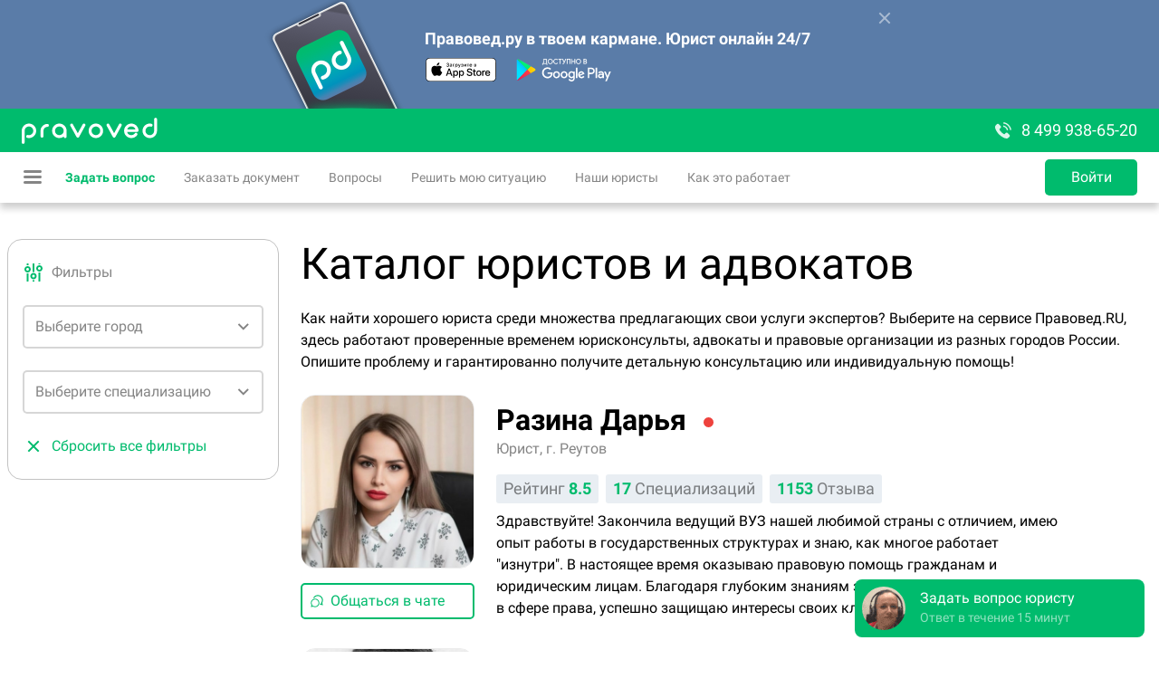

--- FILE ---
content_type: application/javascript; charset=UTF-8
request_url: https://pravoved.ru/_next/static/chunks/pages/lawyers/%5B%5B...filter%5D%5D-80fd98040f933dd8ba81.js
body_size: 8583
content:
(self.webpackChunk_N_E=self.webpackChunk_N_E||[]).push([[3504,9340,1941,6447],{54293:function(e,t,n){"use strict";n.r(t),n.d(t,{default:function(){return ve}});var r=n(5681),a=n(55004),i=n(83227),o=n(4793),c=n(77310),s=n(96739),l=n.n(s),u=n(51185),d=n(56614),f=n(2213),m=(n(58147),n(56316),n(6727)),y=n(72848),_=n(60451),p=n(6459),h=n(43573),g=n(43003),j=n(49202),v=n.n(j),b=n(13441),w=n.n(b),x=n(1704),O=n.n(x),C=new(w())({id:"icon-medal-21753414548b67c2f88016915f8618e3",use:"icon-medal-21753414548b67c2f88016915f8618e3-usage",viewBox:"0 0 24 24",content:'<symbol xmlns="http://www.w3.org/2000/svg" viewBox="0 0 24 24" id="icon-medal-21753414548b67c2f88016915f8618e3"><path d="m5.739 13.609 1.512 1.754 2.227 1.36L6.254 22 5.05 19.192l-3.05.21 3.739-5.793zm12.5 0-1.512 1.754-2.227 1.36L17.723 22l1.205-2.808 3.05.21-3.74-5.793zM12.941 2l3.88 1.868-.935 1.94 2.1-.479.958 4.198-2.1.48 1.684 1.342-2.685 3.367-1.684-1.342v2.153H9.854v-2.153l-1.683 1.342-2.686-3.367 1.684-1.342-2.099-.48.958-4.198 2.1.48-.935-1.94L11.073 2l.934 1.94.935-1.94zm-.935 3.108a3.74 3.74 0 1 1-3.739 3.739 3.742 3.742 0 0 1 3.739-3.739z" fill-rule="evenodd" /></symbol>'}),L=(O().add(C),C),k=n(86185),P=function(e,t){return e.filter(Boolean).join(t)},N=function(e){var t=e.className,n=e.name,i=e.surname,c=e.company,s=e.isCompanyAdmin,d=e.companyAdminId,m=e.skill,y=e.status,_=e.avatar,p=e.specialization,j=void 0===p?"":p,b=e.city,w=e.cityLabel,x=e.summary,O=e.dialog,C=e.rating,N=e.profileLink,Z=e.totalCategories,D=e.totalHappyClients,E=e.onDialog,S=j&&"".concat(j[0].toUpperCase()).concat(j.slice(1)),B=P([w,b],". "),A=(0,o.useState)(!0),T=A[0],M=A[1],F=P([s?'\u042e\u0440\u0438\u0434\u0438\u0447\u0435\u0441\u043a\u0430\u044f \u043a\u043e\u043c\u043f\u0430\u043d\u0438\u044f "'+c.name+'"':S,!s&&c&&c.name&&d?'<a href="/lawyer/'+d+'/">\u041a\u043e\u043c\u043f\u0430\u043d\u0438\u044f "'+c.name+'"</a>':"",B],", "),I=[C>0&&{value:C,label:"\u0420\u0435\u0439\u0442\u0438\u043d\u0433",reversed:!0},"expert"===m&&{value:(0,r.jsx)(g.n,{src:L}),label:"\u042d\u043a\u0441\u043f\u0435\u0440\u0442"},Z>0&&{linkName:"specializations",value:Z,link:N,label:(0,h.Z)(["\u0421\u043f\u0435\u0446\u0438\u0430\u043b\u0438\u0437\u0430\u0446\u0438\u044f","\u0421\u043f\u0435\u0446\u0438\u0430\u043b\u0438\u0437\u0430\u0446\u0438\u0438","\u0421\u043f\u0435\u0446\u0438\u0430\u043b\u0438\u0437\u0430\u0446\u0438\u0439"],Z)},D>0&&{linkName:"feedbacks",value:D,link:N,label:(0,h.Z)(["\u041e\u0442\u0437\u044b\u0432","\u041e\u0442\u0437\u044b\u0432\u0430","\u041e\u0442\u0437\u044b\u0432\u043e\u0432"],D)}].filter(Boolean);return(0,r.jsxs)("div",{className:l()(v().root,t),children:[(0,r.jsxs)("div",{className:v().sidebar,children:[(0,r.jsxs)("div",{className:v().avatar,children:[(0,r.jsx)(u.default,{href:N,children:(0,r.jsx)("a",{})}),_]}),O&&(0,r.jsxs)(f.BorderedButton,{className:v().chatlink,onClick:E,size:"small",children:[(0,r.jsx)(g.n,{src:k.Z}),"\u041e\u0431\u0449\u0430\u0442\u044c\u0441\u044f \u0432 \u0447\u0430\u0442\u0435"]})]}),(0,r.jsxs)("div",{className:v().content,children:[(0,r.jsxs)("div",{children:[(0,r.jsx)(u.default,{href:N,children:(0,r.jsxs)("a",{className:v().name,children:[s&&c.name?c.name:P([i,n]," "),y&&(0,r.jsx)("span",{className:l()(v().status,(0,a.Z)({},v()["status--".concat(y)],y))})]})}),F&&(0,r.jsx)("div",{className:v().caption,dangerouslySetInnerHTML:{__html:F}})]}),(0,r.jsxs)("div",{className:v().summary,children:[I.length>0&&(0,r.jsx)("ul",{className:v().metrics,children:I.map((function(e,t){var n,i=e.value,o=e.label,c=e.link,s=e.reversed,d=e.linkName;return(0,r.jsxs)("li",{className:l()(v().metric,(n={},(0,a.Z)(n,v().metricReversed,s),(0,a.Z)(n,v().metricLink,c),n)),children:[c&&(0,r.jsx)(u.default,{href:c+"#"+d,children:(0,r.jsx)("a",{})}),(0,r.jsx)("span",{children:i}),o]},t)}))}),O&&(0,r.jsxs)(f.BorderedButton,{className:v().chatlink,onClick:E,size:"small",children:[(0,r.jsx)(g.n,{src:k.Z}),"\u041e\u0431\u0449\u0430\u0442\u044c\u0441\u044f \u0432 \u0447\u0430\u0442\u0435"]}),x&&(0,r.jsx)("p",{className:l()(T&&v().truncated),dangerouslySetInnerHTML:{__html:x},onClick:function(){return M(!T)}})]})]})]})},Z=n(49499),D=n(94746),E=n(42774),S=n(49476),B=n(68612),A=n(74608),T=n(71859),M=(n(52613),n(94794)),F=n.n(M),I=function(e){var t=e.onClick,n=e.onDesktopClick,a=e.host;return(0,r.jsxs)("div",{className:F().root,children:[(0,r.jsx)("p",{children:"\u0415\u0441\u0442\u044c \u0432\u043e\u043f\u0440\u043e\u0441? \u0417\u0430\u0434\u0430\u0439\u0442\u0435 \u0435\u0433\u043e \u0432\u0441\u0435\u043c \u044e\u0440\u0438\u0441\u0442\u0430\u043c \u0441\u0430\u0439\u0442\u0430!"}),(0,r.jsx)("div",{className:F().trigger,children:(0,r.jsx)(T.Button,{width:"stretch",onClick:t,children:"\u041f\u043e\u043b\u0443\u0447\u0438\u0442\u044c \u043a\u043e\u043d\u0441\u0443\u043b\u044c\u0442\u0430\u0446\u0438\u044e"})}),(0,r.jsx)("div",{className:F().link,children:(0,r.jsx)(T.Button,{width:"stretch",onClick:n,href:"".concat(a,"/newquestion/from/lawyers-list"),children:"\u041f\u043e\u043b\u0443\u0447\u0438\u0442\u044c \u043a\u043e\u043d\u0441\u0443\u043b\u044c\u0442\u0430\u0446\u0438\u044e"})})]})},z=o.memo(I),q="R-A-147280-91",R=function(){return(0,r.jsxs)(r.Fragment,{children:[(0,r.jsx)("div",{id:"yandex_ad_".concat(q)}),(0,r.jsx)("script",{dangerouslySetInnerHTML:{__html:'\n            window.yaContextCb.push(function() {\n                Ya.Context.AdvManager.render({\n                    blockId: "'.concat(q,'",\n                    renderTo: "yandex_ad_').concat(q,'",\n                });\n            });\n        ')}})]})},H=o.memo(R),Y="R-A-147280-90",V=function(){return(0,r.jsxs)(r.Fragment,{children:[(0,r.jsx)("div",{id:"yandex_ad_".concat(Y)}),(0,r.jsx)("script",{dangerouslySetInnerHTML:{__html:'\n            window.yaContextCb.push(function() {\n                Ya.Context.AdvManager.render({\n                    blockId: "'.concat(Y,'",\n                    renderTo: "yandex_ad_').concat(Y,'",\n                });\n            });\n        ')}})]})},X=o.memo(V),K=n(79753),Q=n(64524),J=(n(57842),n(27148)),U=n(46189),W=n(7334),G=n(27598),$=n.n(G);function ee(e,t){var n=Object.keys(e);if(Object.getOwnPropertySymbols){var r=Object.getOwnPropertySymbols(e);t&&(r=r.filter((function(t){return Object.getOwnPropertyDescriptor(e,t).enumerable}))),n.push.apply(n,r)}return n}function te(e){for(var t=1;t<arguments.length;t++){var n=null!=arguments[t]?arguments[t]:{};t%2?ee(Object(n),!0).forEach((function(t){(0,a.Z)(e,t,n[t])})):Object.getOwnPropertyDescriptors?Object.defineProperties(e,Object.getOwnPropertyDescriptors(n)):ee(Object(n)).forEach((function(t){Object.defineProperty(e,t,Object.getOwnPropertyDescriptor(n,t))}))}return e}var ne=function(e){var t=e.city,n=e.cities,i=e.spec,c=e.categories,s=e.onChange,l=e.onReset,u=(0,o.useState)({city:t?(0,W.w)(t):null,spec:i}),d=u[0],f=u[1],m=n.map(W.w);return(0,r.jsx)("div",{className:$().root,children:(0,r.jsxs)("div",{className:$().container,children:[(0,r.jsxs)("div",{className:$().heading,children:[(0,r.jsx)(K.Icon,{className:$().icon,icon:U.Z}),"\u0424\u0438\u043b\u044c\u0442\u0440\u044b"]}),(0,r.jsx)("div",{className:$().field,children:(0,r.jsx)(W.Z,{id:"lawyer_catalog_filter_city",name:"city",label:"\u0412\u044b\u0431\u0435\u0440\u0438\u0442\u0435 \u0433\u043e\u0440\u043e\u0434",value:d.city,defaultOptions:m,onChange:function(e,t){f(te(te({},d),{},(0,a.Z)({},t,e))),s(e&&e.city.alias,t)}})}),(0,r.jsx)("div",{className:$().field,children:(0,r.jsx)(Q.Select,{id:"lawyer_catalog_filter_category",name:"spec",label:"\u0412\u044b\u0431\u0435\u0440\u0438\u0442\u0435 \u0441\u043f\u0435\u0446\u0438\u0430\u043b\u0438\u0437\u0430\u0446\u0438\u044e",value:d.spec,options:c,onChange:function(e,t){f(te(te({},d),{},(0,a.Z)({},t,e))),s(e,t)}})}),(0,r.jsxs)("button",{className:$().action,onClick:function(){f({city:null,spec:null}),l()},children:[(0,r.jsx)("i",{children:(0,r.jsx)(K.Icon,{icon:J.Z})}),"\u0421\u0431\u0440\u043e\u0441\u0438\u0442\u044c \u0432\u0441\u0435 \u0444\u0438\u043b\u044c\u0442\u0440\u044b"]})]})})},re=n(80813),ae=n.n(re),ie=n(99279),oe=n.n(ie),ce=n(99557),se=n(63774),le=(n(46558),n(10799)),ue=n(20805),de=function(){var e=arguments.length>0&&void 0!==arguments[0]?arguments[0]:{};return["city","spec"].filter((function(t){return e[t]})).flatMap((function(t){return[t,e[t]]})).concat(e.page||[]).join("/")},fe=function e(t){return Object.values(t).reduce((function(t,n){var r=n.children,a=(0,i.Z)(n,["children"]);return t.concat(a,r&&r.total>0?e(r.items):[])}),[])};function me(e,t){var n=Object.keys(e);if(Object.getOwnPropertySymbols){var r=Object.getOwnPropertySymbols(e);t&&(r=r.filter((function(t){return Object.getOwnPropertyDescriptor(e,t).enumerable}))),n.push.apply(n,r)}return n}function ye(e){for(var t=1;t<arguments.length;t++){var n=null!=arguments[t]?arguments[t]:{};t%2?me(Object(n),!0).forEach((function(t){(0,a.Z)(e,t,n[t])})):Object.getOwnPropertyDescriptors?Object.defineProperties(e,Object.getOwnPropertyDescriptors(n)):me(Object(n)).forEach((function(t){Object.defineProperty(e,t,Object.getOwnPropertyDescriptor(n,t))}))}return e}var _e=function(){var e=(0,ce.Z)(oe().mark((function e(t){var n,r,a,i,o,c,s,l,u,d,f;return oe().wrap((function(e){for(;;)switch(e.prev=e.next){case 0:return n=t.query,r=void 0===n?{}:n,a=t.res,t.req,i=new se.s({context:t}),e.next=4,(0,le.y)(t);case 4:return o=e.sent,e.next=7,(0,ue.y)(t);case 7:return c=e.sent,e.prev=8,e.next=11,i.page.lawyers(de(r));case 11:return s=e.sent,e.next=14,i.city.getDefaultList(s.city&&s.city.id);case 14:if(l=e.sent,!s.city){e.next=20;break}return e.next=18,i.city.getCityById(s.city.id);case 18:u=e.sent,s.city=u;case 20:return e.abrupt("return",ye(ye(ye({},o),c),{},{page:ye(ye({},s),{},{lawyers:ye(ye({},s.lawyers),{},{total:Number(s.lawyers.total),page:Number(r.page)||1}),cities:l})}));case 23:return e.prev=23,e.t0=e.catch(8),f=(null===e.t0||void 0===e.t0||null===(d=e.t0.response)||void 0===d?void 0:d.status)||404,a&&f&&(a.statusCode=f),e.abrupt("return",ye(ye(ye({},o),c),{},{error:{status:f}}));case 28:case"end":return e.stop()}}),e,null,[[8,23]])})));return function(t){return e.apply(this,arguments)}}(),pe=ye(ye(ye({},le.h),ue.h),{},{page:(0,B.oM)({name:"page/lawyers",reducers:{addList:function(e,t){var n=t.payload,r=n.items,a=n.limit,i=n.total;Object.assign(e.lawyers.items,r),e.lawyers.limit=a,e.lawyers.total=i,e.lawyers.page++,e.lawyers.isLoadedTotal=!1},removeButton:function(e,t){e.lawyers.isLoadedTotal=!0}},asyncActions:{loadList:function(e,t){var n=e.actions,r=e.dispatch;(0,e.getState)().config.hosts;return(0,se.h)().lawyers.get(t).then((function(e){var t=e.items,a=e.limit;r(n.addList(e)),Object.keys(t).length<a&&r(n.removeButton())}))}}})}),he=n(97883);function ge(e,t){var n=Object.keys(e);if(Object.getOwnPropertySymbols){var r=Object.getOwnPropertySymbols(e);t&&(r=r.filter((function(t){return Object.getOwnPropertyDescriptor(e,t).enumerable}))),n.push.apply(n,r)}return n}function je(e){for(var t=1;t<arguments.length;t++){var n=null!=arguments[t]?arguments[t]:{};t%2?ge(Object(n),!0).forEach((function(t){(0,a.Z)(e,t,n[t])})):Object.getOwnPropertyDescriptors?Object.defineProperties(e,Object.getOwnPropertyDescriptors(n)):ge(Object(n)).forEach((function(t){Object.defineProperty(e,t,Object.getOwnPropertyDescriptor(n,t))}))}return e}var ve=(0,B.qC)((0,he.$)("PORTAL-9603"),(0,A.QO)({privatePage:!1}),(0,B.Xt)({getState:_e,slices:pe}))((function(e){var t=e.page,n=e.modal,o=(0,i.Z)(e,["page","modal"]),s=t.seo,u=t.city,h=t.lawyers,j=void 0===h?{}:h,v=t.cities,b=t.categories,w=(t.services,t.annotation);if(o.error)return(0,r.jsx)(d.Z,je({},o));var x=o.user,O=o.config,C=o.actions,L=o.asyncActions,k=O.hosts,P=(0,c.useRouter)(),B=P.query||{},A=Math.ceil(j.total/j.limit),T=Number(B.page)||1,M=Object.values(j.items),F=j.isLoadedTotal,I=!(M.length<j.limit||F),q=!x.id||"client"===x.role,R=function(){y.Z.goal("click_button_ask_question_main_menu")},Y=fe(b.items).map((function(e){return{value:e.alias,label:e.name}}));return(0,r.jsxs)(r.Fragment,{children:[(0,r.jsx)(_.Z,{name:"consult_form",modal:n,children:(0,r.jsx)(p.Z,{hosts:k,lawyerId:n.details.lawyerId,onAuthenticate:L.user.authenticate,onClose:function(){C.modal.close()}})}),(0,r.jsx)(S.PageHead,{seo:s}),(0,r.jsx)(E.X,je(je({seo:s},o),{},{exitModalEnabled:!0,appPromoEnabled:!0,children:(0,r.jsxs)("div",{className:ae().main,children:[(0,r.jsxs)("div",{className:ae().heading,children:[(0,r.jsx)("h1",{children:w.header}),(0,r.jsx)("div",{dangerouslySetInnerHTML:{__html:w.text}})]}),(0,r.jsx)("div",{className:ae().sidebar,children:(0,r.jsx)("div",{className:ae().sticky,children:(0,r.jsx)("div",{className:ae().filter,children:(0,r.jsx)(ne,{city:u,cities:v,spec:B.spec,categories:Y,onChange:function(e,t){var n=de((0,a.Z)({city:B.city,spec:B.spec},t,e));P.push("/lawyers/".concat(n))},onReset:function(){P.push("/lawyers")}})})})}),(0,r.jsxs)("div",{className:ae().list,children:[0===M.length&&(0,r.jsxs)("div",{className:ae().placeholder,children:[(0,r.jsx)(g.n,{src:m.Z}),"\u041f\u043e \u0432\u0430\u0448\u0435\u043c\u0443 \u0437\u0430\u043f\u0440\u043e\u0441\u0443 \u043d\u0435 \u043d\u0430\u0439\u0434\u0435\u043d\u043e \u043d\u0438 \u043e\u0434\u043d\u043e\u0433\u043e \u044e\u0440\u0438\u0441\u0442\u0430"]}),M.map((function(e){return(0,r.jsx)(N,{className:ae().item,name:e.name,surname:e.surname,company:e.company,isCompanyAdmin:e.isCompanyAdmin,skill:e.isCouncil&&"expert",status:e.isOnline?"online":"offline",city:e.city.name,cityLabel:e.city.shortLabel,specialization:e.specialization,rating:e.rating,summary:e.about,totalCategories:e.categories.total,totalHappyClients:e.clientTotal,profileLink:"/lawyer/".concat(e.id),avatar:(0,r.jsx)(Z.Z,{src:e.avatar}),dialog:q,onDialog:function(){return t=e.id,void(x.id>0?P.push("".concat(k.root,"/private/chat/user/").concat(t,"/")):C.modal.open({name:"consult_form",details:{lawyerId:t}}));var t}},e.id)})),(0,r.jsx)("div",{className:l()(ae().item,ae().newquestion),children:(0,r.jsx)(z,{host:k.root,onClick:function(){R(),C.questionForm.setVisible(!0)},onDesktopClick:function(){R()}})}),(0,r.jsx)("div",{"data-yandex-ad":!0,className:l()(ae().item,ae().slot,ae().mid),children:(0,r.jsx)(H,{})}),(0,r.jsx)("div",{"data-yandex-ad":!0,className:l()(ae().item,ae().slot,ae().bot),children:(0,r.jsx)(X,{})})]}),M.length>0&&(0,r.jsxs)("div",{className:ae().footer,children:[I&&(0,r.jsxs)(f.BorderedButton,{size:"small",onClick:function(){var e=de({city:B.city,spec:B.spec,page:j.page+1});L.page.loadList(e)},children:["\u041f\u043e\u043a\u0430\u0437\u0430\u0442\u044c \u0435\u0449\u0435 ",j.limit]}),A>1&&(0,r.jsx)("div",{className:ae().pagination,children:(0,r.jsx)(D.Z,{total:A,page:T,href:function(e){var t=de({city:B.city,spec:B.spec,page:1===e?void 0:e});return"/".concat(["lawyers",t].filter(Boolean).join("/"),"/")},onChange:function(e){var t=de({city:B.city,spec:B.spec,page:1===e?void 0:e});P.push("/lawyers/".concat(t))}})})]})]})}))]})}))},7334:function(e,t,n){"use strict";n.d(t,{w:function(){return y},Z:function(){return p}});var r=n(55004),a=n(5681),i=n(4793),o=n(63774),c=n(155);n(57842),n(53909);function s(e,t){var n=Object.keys(e);if(Object.getOwnPropertySymbols){var r=Object.getOwnPropertySymbols(e);t&&(r=r.filter((function(t){return Object.getOwnPropertyDescriptor(e,t).enumerable}))),n.push.apply(n,r)}return n}function l(e){for(var t=1;t<arguments.length;t++){var n=null!=arguments[t]?arguments[t]:{};t%2?s(Object(n),!0).forEach((function(t){(0,r.Z)(e,t,n[t])})):Object.getOwnPropertyDescriptors?Object.defineProperties(e,Object.getOwnPropertyDescriptors(n)):s(Object(n)).forEach((function(t){Object.defineProperty(e,t,Object.getOwnPropertyDescriptor(n,t))}))}return e}var u={"\u0414\u0435\u0440\u0435\u0432\u043d\u044f":"left","\u041e\u0431\u043b\u0430\u0441\u0442\u044c":"right","\u0420\u0435\u0433\u0438\u043e\u043d":"right","\u0410\u0432\u0442\u043e\u043d\u043e\u043c\u043d\u044b\u0439 \u041e\u043a\u0440\u0443\u0433":"right","\u041a\u0440\u0430\u0439":"right","\u0420\u0435\u0441\u043f\u0443\u0431\u043b\u0438\u043a\u0430":"left","\u0413\u043e\u0440\u043e\u0434":"left"},d={"\u0421\u0435\u043b\u043e":"left","\u0414\u0435\u0440\u0435\u0432\u043d\u044f":"left","\u0421\u0435\u043b\u044c\u0441\u043e\u0432\u0435\u0442":"right"},f=function(e,t){switch(u[t]){case"left":return"".concat(t," ").concat(e);case"right":return"".concat(e," ").concat(t.toLowerCase());default:return e}},m=function(e,t){switch(d[t]){case"left":return"".concat(t," ").concat(e);case"right":return"".concat(e," ").concat(t.toLowerCase());default:return e}},y=function(e){return{label:e.name,value:e.id,option:{cityName:m(e.name,e.label),regionName:e.region?f(e.region.name,e.region.label):""},city:e}},_=function(e){return(0,o.h)().city.getList(e).then((function(e){return e.map(y)}))},p=i.memo((function(e){return(0,a.jsx)(c.CitySelect,l(l({},e),{},{loadOptions:_}))}))},49499:function(e,t,n){"use strict";n.d(t,{Z:function(){return d}});var r=n(5681),a=(n(4793),n(96739)),i=n.n(a),o=n(52967),c=n.n(o),s=n(26841),l=n.n(s),u=n(29962),d=function(e){var t=e.src,n=e.size,a=e.fixed;return(0,r.jsx)("div",{className:i()(c().root,c()[n],a&&c().fixed),children:(0,r.jsx)(u.E,{unoptimized:!0,src:t,fallback:l(),objectFit:"cover",layout:"fill"})})}},49476:function(e,t,n){"use strict";n.r(t),n.d(t,{PageHead:function(){return i}});var r=n(5681),a=n(99728),i=function(e){var t=e.seo,n=void 0===t?{}:t,i=e.yandexVerification,o=e.googleSiteVerification,c=n.canonical,s=n.description,l=n.keywords,u=n.noindex,d=n.title;return(0,r.jsxs)(a.default,{children:[!!c&&(0,r.jsx)("link",{rel:"canonical",href:c}),(0,r.jsx)("meta",{name:"description",content:s||"\u0415\u0441\u043b\u0438 \u0443 \u0432\u0430\u0441 \u0435\u0441\u0442\u044c \u043f\u0440\u043e\u0431\u043b\u0435\u043c\u044b \u0441 \u0437\u0430\u043a\u043e\u043d\u043e\u043c, \u0438 \u0432\u0430\u043c \u043d\u0443\u0436\u043d\u0430 \u043d\u0435\u043c\u0435\u0434\u043b\u0435\u043d\u043d\u0430\u044f \u043f\u043e\u043c\u043e\u0449\u044c, \u0432\u044b \u043c\u043e\u0436\u0435\u0442\u0435 \u043f\u0440\u043e\u043a\u043e\u043d\u0441\u0443\u043b\u044c\u0442\u0438\u0440\u043e\u0432\u0430\u0442\u044c\u0441\u044f \u0441 \u044e\u0440\u0438\u0441\u0442\u043e\u043c \u043e\u043d\u043b\u0430\u0439\u043d \u0437\u0434\u0435\u0441\u044c."}),!!l&&(0,r.jsx)("meta",{name:"keywords",content:l}),!!u&&(0,r.jsx)("meta",{name:"robots",content:"noindex"}),(0,r.jsx)("title",{children:d||"\u042e\u0440\u0438\u0434\u0438\u0447\u0435\u0441\u043a\u0430\u044f \u043a\u043e\u043d\u0441\u0443\u043b\u044c\u0442\u0430\u0446\u0438\u044f \u043e\u043d\u043b\u0430\u0439\u043d - \u0431\u0435\u0441\u043f\u043b\u0430\u0442\u043d\u0430\u044f \u043f\u043e\u043c\u043e\u0449\u044c \u044e\u0440\u0438\u0441\u0442\u043e\u0432 \u0438 \u0430\u0434\u0432\u043e\u043a\u0430\u0442\u043e\u0432 24 \u0447\u0430\u0441\u0430 \u0432 \u0441\u0443\u0442\u043a\u0438"}),!!i&&(0,r.jsx)("meta",{name:"yandex-verification",content:i}),!!o&&(0,r.jsx)("meta",{name:"google-site-verification",content:o}),(0,r.jsx)("meta",{name:"format-detection",content:"telephone=no"})]})}},94746:function(e,t,n){"use strict";n.d(t,{Z:function(){return y}});var r=n(5681),a=n(4793),i=n(34885),o=n.n(i),c=n(32441),s=n(31434),l=n(90488),u=n(25292),d=n.n(u),f=function(){},m=function(e){var t=e.page,n=void 0===t?1:t,i=e.limit,u=void 0===i?3:i,m=e.total,y=e.href,_=void 0===y?f:y,p=e.onChange,h=void 0===p?f:p,g=(0,a.useCallback)((function(e){var t=e.selected+1;h(t,_(t))}),[h]);return(0,r.jsx)(o(),{pageCount:m,pageRangeDisplayed:u,marginPagesDisplayed:1,onPageChange:g,nextLabel:(0,r.jsx)(l.n,{src:s.Z}),previousLabel:(0,r.jsx)(l.n,{src:c.Z}),hrefBuilder:_,forcePage:n-1,activeLinkClassName:d().active,containerClassName:d().root,disabledClassName:d().disabled})},y=a.memo(m)},90488:function(e,t,n){"use strict";n.d(t,{n:function(){return r.n}});var r=n(43003)},60451:function(e,t,n){"use strict";n.d(t,{Z:function(){return s}});var r=n(5681),a=n(4793),i=n(44747),o=n(81224),c=n.n(o);function s(e){var t=e.name,n=e.modal,o=e.children;return(0,a.useEffect)((function(){document.body.style.overflow=n.name?"hidden":"visible"}),[n.name]),n.name!==t?null:i.createPortal((0,r.jsx)("div",{className:c().root,children:(0,r.jsx)("div",{className:c().container,children:o})}),document.body)}},10799:function(e,t,n){"use strict";n.d(t,{y:function(){return c},h:function(){return s}});var r=n(99279),a=n.n(r),i=n(99557),o=n(68612),c=function(){var e=(0,i.Z)(a().mark((function e(){return a().wrap((function(e){for(;;)switch(e.prev=e.next){case 0:return e.abrupt("return",{modal:{name:"",details:{}}});case 1:case"end":return e.stop()}}),e)})));return function(){return e.apply(this,arguments)}}(),s={modal:(0,o.oM)({name:"feature/modal",reducers:{open:function(e,t){var n=t.payload,r=n.name,a=n.details,i=void 0===a?{}:a;e.name=r,e.details=i},close:function(e,t){e.name="",e.details={}}}})}},56614:function(e,t,n){"use strict";n.d(t,{Z:function(){return k}});var r=n(55004),a=n(5681),i=n(51185),o=n(79753),c=(n(58147),n(31434)),s=(n(4793),n(44747)),l=n(96739),u=n.n(l),d=n(64683),f=n(77310),m=n(85521),y=n(27722),_=n(64582),p=n.n(_);function h(e,t){var n=Object.keys(e);if(Object.getOwnPropertySymbols){var r=Object.getOwnPropertySymbols(e);t&&(r=r.filter((function(t){return Object.getOwnPropertyDescriptor(e,t).enumerable}))),n.push.apply(n,r)}return n}function g(e){for(var t=1;t<arguments.length;t++){var n=null!=arguments[t]?arguments[t]:{};t%2?h(Object(n),!0).forEach((function(t){(0,r.Z)(e,t,n[t])})):Object.getOwnPropertyDescriptors?Object.defineProperties(e,Object.getOwnPropertyDescriptors(n)):h(Object(n)).forEach((function(t){Object.defineProperty(e,t,Object.getOwnPropertyDescriptor(n,t))}))}return e}var j=(0,d.default)((function(){return Promise.all([n.e(9774),n.e(3662),n.e(6873),n.e(5556),n.e(8488),n.e(6823),n.e(3778),n.e(5728),n.e(8152),n.e(9659)]).then(n.bind(n,28152))}),{ssr:!1,loadableGenerated:{webpack:function(){return[28152]},modules:["../src/layouts/Error/Error.js -> @/features/login/Login"]}}),v=n(50191),b=n.n(v);function w(e,t){var n=Object.keys(e);if(Object.getOwnPropertySymbols){var r=Object.getOwnPropertySymbols(e);t&&(r=r.filter((function(t){return Object.getOwnPropertyDescriptor(e,t).enumerable}))),n.push.apply(n,r)}return n}function x(e){for(var t=1;t<arguments.length;t++){var n=null!=arguments[t]?arguments[t]:{};t%2?w(Object(n),!0).forEach((function(t){(0,r.Z)(e,t,n[t])})):Object.getOwnPropertyDescriptors?Object.defineProperties(e,Object.getOwnPropertyDescriptors(n)):w(Object(n)).forEach((function(t){Object.defineProperty(e,t,Object.getOwnPropertyDescriptor(n,t))}))}return e}var O={400:{text:"\u0417\u0430\u043f\u0440\u043e\u0441 \u043d\u0435 \u043c\u043e\u0436\u0435\u0442 \u0431\u044b\u0442\u044c \u043e\u0431\u0440\u0430\u0431\u043e\u0442\u0430\u043d \u0438\u0437-\u0437\u0430 \u0441\u0438\u043d\u0442\u0430\u043a\u0441\u0438\u0447\u0435\u0441\u043a\u043e\u0439 \u043e\u0448\u0438\u0431\u043a\u0438."},401:{text:"\u0414\u043b\u044f \u043f\u0435\u0440\u0435\u0445\u043e\u0434\u0430 \u043d\u0430 \u0437\u0430\u043f\u0440\u0430\u0448\u0438\u0432\u0430\u0435\u043c\u0443\u044e \u0441\u0442\u0440\u0430\u043d\u0438\u0446\u0443 \u0432\u0430\u043c \u043d\u0435\u043e\u0431\u0445\u043e\u0434\u0438\u043c\u043e \u0430\u0432\u0442\u043e\u0440\u0438\u0437\u043e\u0432\u0430\u0442\u044c\u0441\u044f \u043d\u0430 \u0441\u0430\u0439\u0442\u0435."},403:{text:"\u0423 \u0432\u0430\u0441 \u043d\u0435\u0442 \u043f\u0440\u0430\u0432 \u043f\u0440\u043e\u0441\u043c\u0430\u0442\u0440\u0438\u0432\u0430\u0442\u044c \u044d\u0442\u0443 \u0441\u0442\u0440\u0430\u043d\u0438\u0446\u0443."},404:{text:"\u041a \u0441\u043e\u0436\u0430\u043b\u0435\u043d\u0438\u044e, \u0437\u0430\u043f\u0440\u043e\u0448\u0435\u043d\u043d\u0430\u044f \u0432\u0430\u043c\u0438 \u0441\u0442\u0440\u0430\u043d\u0438\u0446\u0430 \u043d\u0435 \u043d\u0430\u0439\u0434\u0435\u043d\u0430."},408:{text:"\u0412\u0430\u0448 \u0431\u0440\u0430\u0443\u0437\u0435\u0440 \u043d\u0435 \u043e\u0442\u043f\u0440\u0430\u0432\u0438\u043b \u0438\u043d\u0444\u043e\u0440\u043c\u0430\u0446\u0438\u044e \u043d\u0430 \u0441\u0435\u0440\u0432\u0435\u0440 \u0437\u0430 \u043e\u0442\u0432\u0435\u0434\u0435\u043d\u043d\u043e\u0435 \u0432\u0440\u0435\u043c\u044f."},500:{text:"\u0417\u0430\u043f\u0440\u043e\u0441 \u043d\u0435 \u043c\u043e\u0436\u0435\u0442 \u0431\u044b\u0442\u044c \u043e\u0431\u0440\u0430\u0431\u043e\u0442\u0430\u043d \u0438\u0437-\u0437\u0430 \u0432\u043d\u0443\u0442\u0440\u0435\u043d\u043d\u0435\u0439 \u043e\u0448\u0438\u0431\u043a\u0438."}},C={text:"\u041d\u0435\u0438\u0437\u0432\u0435\u0441\u0442\u043d\u0430\u044f \u043e\u0448\u0438\u0431\u043a\u0430. \u041e\u0431\u0440\u0430\u0442\u0438\u0442\u0435\u0441\u044c \u0432 \u0442\u0435\u0445\u043f\u043e\u0434\u0434\u0435\u0440\u0436\u043a\u0443."},L={error:function(e){var t=e.actions,n=e.asyncActions,r=e.children,i=e.color,o=e.config,c=e.footer,l=e.header,d=e.login,_=e.user,h=(0,f.useRouter)().query,v=h.rstr,b=h.id;return(0,a.jsxs)("div",{className:u()(p().root,p()[i]),children:[(v&&b||!_.id)&&s.createPortal((0,a.jsx)(j,g({actions:t,config:o,user:_},d)),document.body),(0,a.jsx)(m.h,g(g({actions:t,asyncActions:n,config:o},l),{},{user:_})),(0,a.jsx)("main",{children:r}),(0,a.jsx)(y.$,g({config:o},c))]})},plain:function(e){var t=e.children;return(0,a.jsx)(a.Fragment,{children:t})}},k=function(){var e=arguments.length>0&&void 0!==arguments[0]?arguments[0]:{},t=e.error||{},n=t.status,r=O[n]||C,s=r.text,l=e.layout,u=void 0===l?"error":l,d=L[u]||L.plain;return(0,a.jsx)(d,x(x({},e),{},{children:(0,a.jsxs)("div",{className:b().root,children:[n&&(0,a.jsxs)("div",{className:b().code,children:["\u041e\u0448\u0438\u0431\u043a\u0430 ",n]}),(0,a.jsx)("div",{className:b().text,children:s}),(0,a.jsx)(i.default,{href:"/",children:(0,a.jsx)("a",{className:b().link,children:"\u0412\u0435\u0440\u043d\u0443\u0442\u044c\u0441\u044f \u043d\u0430 \u0433\u043b\u0430\u0432\u043d\u0443\u044e \u0441\u0442\u0440\u0430\u043d\u0438\u0446\u0443"})}),(0,a.jsx)(o.Icon,{className:b().icon,icon:c.Z})]})}))}},43573:function(e,t){"use strict";t.Z=function(e,t){return e[t%10===1&&t%100!==11?0:t%10>=2&&t%10<=4&&(t%100<10||t%100>=20)?1:2]||""}},28716:function(e,t,n){(window.__NEXT_P=window.__NEXT_P||[]).push(["/lawyers/[[...filter]]",function(){return n(54293)}])},49202:function(e){e.exports={root:"LawyerCard_root__8Hl9C",content:"LawyerCard_content__1jsK6",truncated:"LawyerCard_truncated__2FD0S",summary:"LawyerCard_summary__2CKkG",chatlink:"LawyerCard_chatlink__3tp3D",name:"LawyerCard_name__32uTL",status:"LawyerCard_status__3EVit","status--online":"LawyerCard_status--online__14gpU",statusOnline:"LawyerCard_status--online__14gpU","status--offline":"LawyerCard_status--offline__3J646",statusOffline:"LawyerCard_status--offline__3J646","status--away":"LawyerCard_status--away__3Mz6T",statusAway:"LawyerCard_status--away__3Mz6T",caption:"LawyerCard_caption__326M0",avatar:"LawyerCard_avatar__2rc9S",metrics:"LawyerCard_metrics__1KzMW",metric:"LawyerCard_metric__1y6Vx","metric--link":"LawyerCard_metric--link__1_OB1",metricLink:"LawyerCard_metric--link__1_OB1","metric--reversed":"LawyerCard_metric--reversed__2J1Fm",metricReversed:"LawyerCard_metric--reversed__2J1Fm",sidebar:"LawyerCard_sidebar__2_oYt"}},52967:function(e){e.exports={root:"LawyerCardAvatar_root__3uZFE",fixed:"LawyerCardAvatar_fixed__20cr8",tiny:"LawyerCardAvatar_tiny__2T31L",small:"LawyerCardAvatar_small__3qKkP"}},25292:function(e){e.exports={root:"Pagination_root__24U4V",disabled:"Pagination_disabled__3rzvT",active:"Pagination_active__wo_1Z"}},81224:function(e){e.exports={root:"Modal_root__1WYeo",container:"Modal_container__1FeqT"}},64582:function(e){e.exports={root:"Error_root__2Pzko",white:"Error_white__2b6qe",placeholder:"Error_placeholder__1jWeK"}},50191:function(e){e.exports={root:"Error_root__mwRmw",code:"Error_code__1O7Sy",text:"Error_text__3IeGC",link:"Error_link__1hHDR",icon:"Error_icon__DB-FA"}},80813:function(e){e.exports={main:"LawyerCatalog_main__17B4b",footer:"LawyerCatalog_footer__35Ydw",sidebar:"LawyerCatalog_sidebar__3nYRv",b2b:"LawyerCatalog_b2b__157ri",b2B:"LawyerCatalog_b2b__157ri",sticky:"LawyerCatalog_sticky__39LeA",heading:"LawyerCatalog_heading__1TYIy",filter:"LawyerCatalog_filter__3VEpC",list:"LawyerCatalog_list__1o3Iu",item:"LawyerCatalog_item__2M37k",slot:"LawyerCatalog_slot__1lObP",mid:"LawyerCatalog_mid__1Qjkf",bot:"LawyerCatalog_bot__A44uc",newquestion:"LawyerCatalog_newquestion__2tNF7",marketplace:"LawyerCatalog_marketplace__2_xHa",placeholder:"LawyerCatalog_placeholder__2iI7s"}},27598:function(e){e.exports={root:"LawyerCatalogFilter_root__swWnL",container:"LawyerCatalogFilter_container__22xpc",heading:"LawyerCatalogFilter_heading__3mioy",icon:"LawyerCatalogFilter_icon__1Bbqw",field:"LawyerCatalogFilter_field__SDZCy",action:"LawyerCatalogFilter_action__369io"}},94794:function(e){e.exports={root:"NewQuestionBanner_root__RXtXi",link:"NewQuestionBanner_link__2HpRY",trigger:"NewQuestionBanner_trigger__2XuEe"}},26841:function(e){e.exports="/_next/static/images/lawyer-avatar-default-226192a9bec89b6e1faf9173aa8b3b58.jpg"}},function(e){e.O(0,[9774,4885,9351,2460,9775,7347,6728,4905,6873,6021,2361,5556,8488,9109,5697,9459,6883,6694,3847],(function(){return t=28716,e(e.s=t);var t}));var t=e.O();_N_E=t}]);
//# sourceMappingURL=[[...filter]]-80fd98040f933dd8ba81.js.map

--- FILE ---
content_type: application/javascript; charset=UTF-8
request_url: https://pravoved.ru/_next/static/chunks/9775-751c8e26d5262ba624f6.js
body_size: 39982
content:
(self.webpackChunk_N_E=self.webpackChunk_N_E||[]).push([[9775],{85216:function(e,t){"use strict";var r;t.__esModule=!0,t.setConfig=function(e){r=e},t.default=void 0;t.default=function(){return r}},58147:function(){},2852:function(e){e.exports=function(e,t){if(!(e instanceof t))throw new TypeError("Cannot call a class as a function")},e.exports.__esModule=!0,e.exports.default=e.exports},36973:function(e,t,r){var n=r(83110);function o(e,t){for(var r=0;r<t.length;r++){var o=t[r];o.enumerable=o.enumerable||!1,o.configurable=!0,"value"in o&&(o.writable=!0),Object.defineProperty(e,n(o.key),o)}}e.exports=function(e,t,r){return t&&o(e.prototype,t),r&&o(e,r),Object.defineProperty(e,"prototype",{writable:!1}),e},e.exports.__esModule=!0,e.exports.default=e.exports},98197:function(e,t,r){var n=r(83110);e.exports=function(e,t,r){return(t=n(t))in e?Object.defineProperty(e,t,{value:r,enumerable:!0,configurable:!0,writable:!0}):e[t]=r,e},e.exports.__esModule=!0,e.exports.default=e.exports},38951:function(e){e.exports=function(e){return e&&e.__esModule?e:{default:e}},e.exports.__esModule=!0,e.exports.default=e.exports},43457:function(e,t,r){var n=r(70857);e.exports=function(e,t){if(null==e)return{};var r,o,i=n(e,t);if(Object.getOwnPropertySymbols){var s=Object.getOwnPropertySymbols(e);for(o=0;o<s.length;o++)r=s[o],t.indexOf(r)>=0||Object.prototype.propertyIsEnumerable.call(e,r)&&(i[r]=e[r])}return i},e.exports.__esModule=!0,e.exports.default=e.exports},70857:function(e){e.exports=function(e,t){if(null==e)return{};var r,n,o={},i=Object.keys(e);for(n=0;n<i.length;n++)r=i[n],t.indexOf(r)>=0||(o[r]=e[r]);return o},e.exports.__esModule=!0,e.exports.default=e.exports},30581:function(e,t,r){var n=r(28669).default;e.exports=function(e,t){if("object"!==n(e)||null===e)return e;var r=e[Symbol.toPrimitive];if(void 0!==r){var o=r.call(e,t||"default");if("object"!==n(o))return o;throw new TypeError("@@toPrimitive must return a primitive value.")}return("string"===t?String:Number)(e)},e.exports.__esModule=!0,e.exports.default=e.exports},83110:function(e,t,r){var n=r(28669).default,o=r(30581);e.exports=function(e){var t=o(e,"string");return"symbol"===n(t)?t:String(t)},e.exports.__esModule=!0,e.exports.default=e.exports},28669:function(e){function t(r){return e.exports=t="function"==typeof Symbol&&"symbol"==typeof Symbol.iterator?function(e){return typeof e}:function(e){return e&&"function"==typeof Symbol&&e.constructor===Symbol&&e!==Symbol.prototype?"symbol":typeof e},e.exports.__esModule=!0,e.exports.default=e.exports,t(r)}e.exports=t,e.exports.__esModule=!0,e.exports.default=e.exports},79753:function(e,t,r){var n,o,i;"undefined"!==typeof globalThis?globalThis:"undefined"!==typeof self&&self,o=[t,r(28669),r(5681),r(98197),r(4793),r(96739)],void 0===(i="function"===typeof(n=function(e,t,n,o,i,s){"use strict";var a=r(38951);Object.defineProperty(e,"__esModule",{value:!0}),e.Icon=void 0,t=a(t),o=a(o),i=a(i),s=a(s);var u={icon:"_ui_Icon_3zJ6R","icon--stretch":"_ui_Icon_smrrb",iconStretch:"_ui_Icon_smrrb"},f=i.default.memo((function(e){var r=e.className,i=e.icon,a=e.size,f="stretch"===a;r=(0,s.default)(u.icon,r,(0,o.default)({},u.iconStretch,f));var c=!f&&a?{width:a,height:a}:void 0;if("function"===typeof i){var l=i;return(0,n.jsx)("span",{className:r,style:c,children:(0,n.jsx)(l,{})})}return"object"===(0,t.default)(i)?(0,n.jsx)("span",{className:r,style:c,children:(0,n.jsx)("svg",{children:(0,n.jsx)("use",{xlinkHref:"#".concat(i.id)})})}):"<"===i[0]?(0,n.jsx)("span",{className:r,style:c,dangerouslySetInnerHTML:{__html:i}}):(0,n.jsx)("span",{className:r,style:c,children:(0,n.jsx)("img",{src:i,alt:""})})}));e.Icon=f})?n.apply(t,o):n)||(e.exports=i)},25068:function(e,t,r){"use strict";function n(e,t){return function(){return e.apply(t,arguments)}}r.d(t,{Z:function(){return Fe}});const{toString:o}=Object.prototype,{getPrototypeOf:i}=Object,s=(a=Object.create(null),e=>{const t=o.call(e);return a[t]||(a[t]=t.slice(8,-1).toLowerCase())});var a;const u=e=>(e=e.toLowerCase(),t=>s(t)===e),f=e=>t=>typeof t===e,{isArray:c}=Array,l=f("undefined");const h=u("ArrayBuffer");const d=f("string"),p=f("function"),y=f("number"),g=e=>null!==e&&"object"===typeof e,m=e=>{if("object"!==s(e))return!1;const t=i(e);return(null===t||t===Object.prototype||null===Object.getPrototypeOf(t))&&!(Symbol.toStringTag in e)&&!(Symbol.iterator in e)},b=u("Date"),v=u("File"),w=u("Blob"),_=u("FileList"),E=u("URLSearchParams");function S(e,t,{allOwnKeys:r=!1}={}){if(null===e||"undefined"===typeof e)return;let n,o;if("object"!==typeof e&&(e=[e]),c(e))for(n=0,o=e.length;n<o;n++)t.call(null,e[n],n,e);else{const o=r?Object.getOwnPropertyNames(e):Object.keys(e),i=o.length;let s;for(n=0;n<i;n++)s=o[n],t.call(null,e[s],s,e)}}function R(e,t){t=t.toLowerCase();const r=Object.keys(e);let n,o=r.length;for(;o-- >0;)if(n=r[o],t===n.toLowerCase())return n;return null}const T="undefined"!==typeof globalThis?globalThis:"undefined"!==typeof self?self:"undefined"!==typeof window?window:global,O=e=>!l(e)&&e!==T;const A=(x="undefined"!==typeof Uint8Array&&i(Uint8Array),e=>x&&e instanceof x);var x;const C=u("HTMLFormElement"),L=(({hasOwnProperty:e})=>(t,r)=>e.call(t,r))(Object.prototype),k=u("RegExp"),j=(e,t)=>{const r=Object.getOwnPropertyDescriptors(e),n={};S(r,((r,o)=>{let i;!1!==(i=t(r,o,e))&&(n[o]=i||r)})),Object.defineProperties(e,n)},P="abcdefghijklmnopqrstuvwxyz",N="0123456789",M={DIGIT:N,ALPHA:P,ALPHA_DIGIT:P+P.toUpperCase()+N};const U=u("AsyncFunction");var B={isArray:c,isArrayBuffer:h,isBuffer:function(e){return null!==e&&!l(e)&&null!==e.constructor&&!l(e.constructor)&&p(e.constructor.isBuffer)&&e.constructor.isBuffer(e)},isFormData:e=>{let t;return e&&("function"===typeof FormData&&e instanceof FormData||p(e.append)&&("formdata"===(t=s(e))||"object"===t&&p(e.toString)&&"[object FormData]"===e.toString()))},isArrayBufferView:function(e){let t;return t="undefined"!==typeof ArrayBuffer&&ArrayBuffer.isView?ArrayBuffer.isView(e):e&&e.buffer&&h(e.buffer),t},isString:d,isNumber:y,isBoolean:e=>!0===e||!1===e,isObject:g,isPlainObject:m,isUndefined:l,isDate:b,isFile:v,isBlob:w,isRegExp:k,isFunction:p,isStream:e=>g(e)&&p(e.pipe),isURLSearchParams:E,isTypedArray:A,isFileList:_,forEach:S,merge:function e(){const{caseless:t}=O(this)&&this||{},r={},n=(n,o)=>{const i=t&&R(r,o)||o;m(r[i])&&m(n)?r[i]=e(r[i],n):m(n)?r[i]=e({},n):c(n)?r[i]=n.slice():r[i]=n};for(let o=0,i=arguments.length;o<i;o++)arguments[o]&&S(arguments[o],n);return r},extend:(e,t,r,{allOwnKeys:o}={})=>(S(t,((t,o)=>{r&&p(t)?e[o]=n(t,r):e[o]=t}),{allOwnKeys:o}),e),trim:e=>e.trim?e.trim():e.replace(/^[\s\uFEFF\xA0]+|[\s\uFEFF\xA0]+$/g,""),stripBOM:e=>(65279===e.charCodeAt(0)&&(e=e.slice(1)),e),inherits:(e,t,r,n)=>{e.prototype=Object.create(t.prototype,n),e.prototype.constructor=e,Object.defineProperty(e,"super",{value:t.prototype}),r&&Object.assign(e.prototype,r)},toFlatObject:(e,t,r,n)=>{let o,s,a;const u={};if(t=t||{},null==e)return t;do{for(o=Object.getOwnPropertyNames(e),s=o.length;s-- >0;)a=o[s],n&&!n(a,e,t)||u[a]||(t[a]=e[a],u[a]=!0);e=!1!==r&&i(e)}while(e&&(!r||r(e,t))&&e!==Object.prototype);return t},kindOf:s,kindOfTest:u,endsWith:(e,t,r)=>{e=String(e),(void 0===r||r>e.length)&&(r=e.length),r-=t.length;const n=e.indexOf(t,r);return-1!==n&&n===r},toArray:e=>{if(!e)return null;if(c(e))return e;let t=e.length;if(!y(t))return null;const r=new Array(t);for(;t-- >0;)r[t]=e[t];return r},forEachEntry:(e,t)=>{const r=(e&&e[Symbol.iterator]).call(e);let n;for(;(n=r.next())&&!n.done;){const r=n.value;t.call(e,r[0],r[1])}},matchAll:(e,t)=>{let r;const n=[];for(;null!==(r=e.exec(t));)n.push(r);return n},isHTMLForm:C,hasOwnProperty:L,hasOwnProp:L,reduceDescriptors:j,freezeMethods:e=>{j(e,((t,r)=>{if(p(e)&&-1!==["arguments","caller","callee"].indexOf(r))return!1;const n=e[r];p(n)&&(t.enumerable=!1,"writable"in t?t.writable=!1:t.set||(t.set=()=>{throw Error("Can not rewrite read-only method '"+r+"'")}))}))},toObjectSet:(e,t)=>{const r={},n=e=>{e.forEach((e=>{r[e]=!0}))};return c(e)?n(e):n(String(e).split(t)),r},toCamelCase:e=>e.toLowerCase().replace(/[-_\s]([a-z\d])(\w*)/g,(function(e,t,r){return t.toUpperCase()+r})),noop:()=>{},toFiniteNumber:(e,t)=>(e=+e,Number.isFinite(e)?e:t),findKey:R,global:T,isContextDefined:O,ALPHABET:M,generateString:(e=16,t=M.ALPHA_DIGIT)=>{let r="";const{length:n}=t;for(;e--;)r+=t[Math.random()*n|0];return r},isSpecCompliantForm:function(e){return!!(e&&p(e.append)&&"FormData"===e[Symbol.toStringTag]&&e[Symbol.iterator])},toJSONObject:e=>{const t=new Array(10),r=(e,n)=>{if(g(e)){if(t.indexOf(e)>=0)return;if(!("toJSON"in e)){t[n]=e;const o=c(e)?[]:{};return S(e,((e,t)=>{const i=r(e,n+1);!l(i)&&(o[t]=i)})),t[n]=void 0,o}}return e};return r(e,0)},isAsyncFn:U,isThenable:e=>e&&(g(e)||p(e))&&p(e.then)&&p(e.catch)};function I(e,t,r,n,o){Error.call(this),Error.captureStackTrace?Error.captureStackTrace(this,this.constructor):this.stack=(new Error).stack,this.message=e,this.name="AxiosError",t&&(this.code=t),r&&(this.config=r),n&&(this.request=n),o&&(this.response=o)}B.inherits(I,Error,{toJSON:function(){return{message:this.message,name:this.name,description:this.description,number:this.number,fileName:this.fileName,lineNumber:this.lineNumber,columnNumber:this.columnNumber,stack:this.stack,config:B.toJSONObject(this.config),code:this.code,status:this.response&&this.response.status?this.response.status:null}}});const D=I.prototype,F={};["ERR_BAD_OPTION_VALUE","ERR_BAD_OPTION","ECONNABORTED","ETIMEDOUT","ERR_NETWORK","ERR_FR_TOO_MANY_REDIRECTS","ERR_DEPRECATED","ERR_BAD_RESPONSE","ERR_BAD_REQUEST","ERR_CANCELED","ERR_NOT_SUPPORT","ERR_INVALID_URL"].forEach((e=>{F[e]={value:e}})),Object.defineProperties(I,F),Object.defineProperty(D,"isAxiosError",{value:!0}),I.from=(e,t,r,n,o,i)=>{const s=Object.create(D);return B.toFlatObject(e,s,(function(e){return e!==Error.prototype}),(e=>"isAxiosError"!==e)),I.call(s,e.message,t,r,n,o),s.cause=e,s.name=e.name,i&&Object.assign(s,i),s};var q=I,H=r(21567).Buffer;function W(e){return B.isPlainObject(e)||B.isArray(e)}function z(e){return B.endsWith(e,"[]")?e.slice(0,-2):e}function V(e,t,r){return e?e.concat(t).map((function(e,t){return e=z(e),!r&&t?"["+e+"]":e})).join(r?".":""):t}const G=B.toFlatObject(B,{},null,(function(e){return/^is[A-Z]/.test(e)}));var K=function(e,t,r){if(!B.isObject(e))throw new TypeError("target must be an object");t=t||new FormData;const n=(r=B.toFlatObject(r,{metaTokens:!0,dots:!1,indexes:!1},!1,(function(e,t){return!B.isUndefined(t[e])}))).metaTokens,o=r.visitor||f,i=r.dots,s=r.indexes,a=(r.Blob||"undefined"!==typeof Blob&&Blob)&&B.isSpecCompliantForm(t);if(!B.isFunction(o))throw new TypeError("visitor must be a function");function u(e){if(null===e)return"";if(B.isDate(e))return e.toISOString();if(!a&&B.isBlob(e))throw new q("Blob is not supported. Use a Buffer instead.");return B.isArrayBuffer(e)||B.isTypedArray(e)?a&&"function"===typeof Blob?new Blob([e]):H.from(e):e}function f(e,r,o){let a=e;if(e&&!o&&"object"===typeof e)if(B.endsWith(r,"{}"))r=n?r:r.slice(0,-2),e=JSON.stringify(e);else if(B.isArray(e)&&function(e){return B.isArray(e)&&!e.some(W)}(e)||(B.isFileList(e)||B.endsWith(r,"[]"))&&(a=B.toArray(e)))return r=z(r),a.forEach((function(e,n){!B.isUndefined(e)&&null!==e&&t.append(!0===s?V([r],n,i):null===s?r:r+"[]",u(e))})),!1;return!!W(e)||(t.append(V(o,r,i),u(e)),!1)}const c=[],l=Object.assign(G,{defaultVisitor:f,convertValue:u,isVisitable:W});if(!B.isObject(e))throw new TypeError("data must be an object");return function e(r,n){if(!B.isUndefined(r)){if(-1!==c.indexOf(r))throw Error("Circular reference detected in "+n.join("."));c.push(r),B.forEach(r,(function(r,i){!0===(!(B.isUndefined(r)||null===r)&&o.call(t,r,B.isString(i)?i.trim():i,n,l))&&e(r,n?n.concat(i):[i])})),c.pop()}}(e),t};function J(e){const t={"!":"%21","'":"%27","(":"%28",")":"%29","~":"%7E","%20":"+","%00":"\0"};return encodeURIComponent(e).replace(/[!'()~]|%20|%00/g,(function(e){return t[e]}))}function Y(e,t){this._pairs=[],e&&K(e,this,t)}const X=Y.prototype;X.append=function(e,t){this._pairs.push([e,t])},X.toString=function(e){const t=e?function(t){return e.call(this,t,J)}:J;return this._pairs.map((function(e){return t(e[0])+"="+t(e[1])}),"").join("&")};var $=Y;function Z(e){return encodeURIComponent(e).replace(/%3A/gi,":").replace(/%24/g,"$").replace(/%2C/gi,",").replace(/%20/g,"+").replace(/%5B/gi,"[").replace(/%5D/gi,"]")}function Q(e,t,r){if(!t)return e;const n=r&&r.encode||Z,o=r&&r.serialize;let i;if(i=o?o(t,r):B.isURLSearchParams(t)?t.toString():new $(t,r).toString(n),i){const t=e.indexOf("#");-1!==t&&(e=e.slice(0,t)),e+=(-1===e.indexOf("?")?"?":"&")+i}return e}var ee=class{constructor(){this.handlers=[]}use(e,t,r){return this.handlers.push({fulfilled:e,rejected:t,synchronous:!!r&&r.synchronous,runWhen:r?r.runWhen:null}),this.handlers.length-1}eject(e){this.handlers[e]&&(this.handlers[e]=null)}clear(){this.handlers&&(this.handlers=[])}forEach(e){B.forEach(this.handlers,(function(t){null!==t&&e(t)}))}},te={silentJSONParsing:!0,forcedJSONParsing:!0,clarifyTimeoutError:!1};var re={isBrowser:!0,classes:{URLSearchParams:"undefined"!==typeof URLSearchParams?URLSearchParams:$,FormData:"undefined"!==typeof FormData?FormData:null,Blob:"undefined"!==typeof Blob?Blob:null},isStandardBrowserEnv:(()=>{let e;return("undefined"===typeof navigator||"ReactNative"!==(e=navigator.product)&&"NativeScript"!==e&&"NS"!==e)&&("undefined"!==typeof window&&"undefined"!==typeof document)})(),isStandardBrowserWebWorkerEnv:"undefined"!==typeof WorkerGlobalScope&&self instanceof WorkerGlobalScope&&"function"===typeof self.importScripts,protocols:["http","https","file","blob","url","data"]};var ne=function(e){function t(e,r,n,o){let i=e[o++];const s=Number.isFinite(+i),a=o>=e.length;if(i=!i&&B.isArray(n)?n.length:i,a)return B.hasOwnProp(n,i)?n[i]=[n[i],r]:n[i]=r,!s;n[i]&&B.isObject(n[i])||(n[i]=[]);return t(e,r,n[i],o)&&B.isArray(n[i])&&(n[i]=function(e){const t={},r=Object.keys(e);let n;const o=r.length;let i;for(n=0;n<o;n++)i=r[n],t[i]=e[i];return t}(n[i])),!s}if(B.isFormData(e)&&B.isFunction(e.entries)){const r={};return B.forEachEntry(e,((e,n)=>{t(function(e){return B.matchAll(/\w+|\[(\w*)]/g,e).map((e=>"[]"===e[0]?"":e[1]||e[0]))}(e),n,r,0)})),r}return null};const oe={transitional:te,adapter:re.isNode?"http":"xhr",transformRequest:[function(e,t){const r=t.getContentType()||"",n=r.indexOf("application/json")>-1,o=B.isObject(e);o&&B.isHTMLForm(e)&&(e=new FormData(e));if(B.isFormData(e))return n&&n?JSON.stringify(ne(e)):e;if(B.isArrayBuffer(e)||B.isBuffer(e)||B.isStream(e)||B.isFile(e)||B.isBlob(e))return e;if(B.isArrayBufferView(e))return e.buffer;if(B.isURLSearchParams(e))return t.setContentType("application/x-www-form-urlencoded;charset=utf-8",!1),e.toString();let i;if(o){if(r.indexOf("application/x-www-form-urlencoded")>-1)return function(e,t){return K(e,new re.classes.URLSearchParams,Object.assign({visitor:function(e,t,r,n){return re.isNode&&B.isBuffer(e)?(this.append(t,e.toString("base64")),!1):n.defaultVisitor.apply(this,arguments)}},t))}(e,this.formSerializer).toString();if((i=B.isFileList(e))||r.indexOf("multipart/form-data")>-1){const t=this.env&&this.env.FormData;return K(i?{"files[]":e}:e,t&&new t,this.formSerializer)}}return o||n?(t.setContentType("application/json",!1),function(e,t,r){if(B.isString(e))try{return(t||JSON.parse)(e),B.trim(e)}catch(n){if("SyntaxError"!==n.name)throw n}return(r||JSON.stringify)(e)}(e)):e}],transformResponse:[function(e){const t=this.transitional||oe.transitional,r=t&&t.forcedJSONParsing,n="json"===this.responseType;if(e&&B.isString(e)&&(r&&!this.responseType||n)){const r=!(t&&t.silentJSONParsing)&&n;try{return JSON.parse(e)}catch(o){if(r){if("SyntaxError"===o.name)throw q.from(o,q.ERR_BAD_RESPONSE,this,null,this.response);throw o}}}return e}],timeout:0,xsrfCookieName:"XSRF-TOKEN",xsrfHeaderName:"X-XSRF-TOKEN",maxContentLength:-1,maxBodyLength:-1,env:{FormData:re.classes.FormData,Blob:re.classes.Blob},validateStatus:function(e){return e>=200&&e<300},headers:{common:{Accept:"application/json, text/plain, */*","Content-Type":void 0}}};B.forEach(["delete","get","head","post","put","patch"],(e=>{oe.headers[e]={}}));var ie=oe;const se=B.toObjectSet(["age","authorization","content-length","content-type","etag","expires","from","host","if-modified-since","if-unmodified-since","last-modified","location","max-forwards","proxy-authorization","referer","retry-after","user-agent"]);const ae=Symbol("internals");function ue(e){return e&&String(e).trim().toLowerCase()}function fe(e){return!1===e||null==e?e:B.isArray(e)?e.map(fe):String(e)}function ce(e,t,r,n,o){return B.isFunction(n)?n.call(this,t,r):(o&&(t=r),B.isString(t)?B.isString(n)?-1!==t.indexOf(n):B.isRegExp(n)?n.test(t):void 0:void 0)}class le{constructor(e){e&&this.set(e)}set(e,t,r){const n=this;function o(e,t,r){const o=ue(t);if(!o)throw new Error("header name must be a non-empty string");const i=B.findKey(n,o);(!i||void 0===n[i]||!0===r||void 0===r&&!1!==n[i])&&(n[i||t]=fe(e))}const i=(e,t)=>B.forEach(e,((e,r)=>o(e,r,t)));return B.isPlainObject(e)||e instanceof this.constructor?i(e,t):B.isString(e)&&(e=e.trim())&&!/^[-_a-zA-Z0-9^`|~,!#$%&'*+.]+$/.test(e.trim())?i((e=>{const t={};let r,n,o;return e&&e.split("\n").forEach((function(e){o=e.indexOf(":"),r=e.substring(0,o).trim().toLowerCase(),n=e.substring(o+1).trim(),!r||t[r]&&se[r]||("set-cookie"===r?t[r]?t[r].push(n):t[r]=[n]:t[r]=t[r]?t[r]+", "+n:n)})),t})(e),t):null!=e&&o(t,e,r),this}get(e,t){if(e=ue(e)){const r=B.findKey(this,e);if(r){const e=this[r];if(!t)return e;if(!0===t)return function(e){const t=Object.create(null),r=/([^\s,;=]+)\s*(?:=\s*([^,;]+))?/g;let n;for(;n=r.exec(e);)t[n[1]]=n[2];return t}(e);if(B.isFunction(t))return t.call(this,e,r);if(B.isRegExp(t))return t.exec(e);throw new TypeError("parser must be boolean|regexp|function")}}}has(e,t){if(e=ue(e)){const r=B.findKey(this,e);return!(!r||void 0===this[r]||t&&!ce(0,this[r],r,t))}return!1}delete(e,t){const r=this;let n=!1;function o(e){if(e=ue(e)){const o=B.findKey(r,e);!o||t&&!ce(0,r[o],o,t)||(delete r[o],n=!0)}}return B.isArray(e)?e.forEach(o):o(e),n}clear(e){const t=Object.keys(this);let r=t.length,n=!1;for(;r--;){const o=t[r];e&&!ce(0,this[o],o,e,!0)||(delete this[o],n=!0)}return n}normalize(e){const t=this,r={};return B.forEach(this,((n,o)=>{const i=B.findKey(r,o);if(i)return t[i]=fe(n),void delete t[o];const s=e?function(e){return e.trim().toLowerCase().replace(/([a-z\d])(\w*)/g,((e,t,r)=>t.toUpperCase()+r))}(o):String(o).trim();s!==o&&delete t[o],t[s]=fe(n),r[s]=!0})),this}concat(...e){return this.constructor.concat(this,...e)}toJSON(e){const t=Object.create(null);return B.forEach(this,((r,n)=>{null!=r&&!1!==r&&(t[n]=e&&B.isArray(r)?r.join(", "):r)})),t}[Symbol.iterator](){return Object.entries(this.toJSON())[Symbol.iterator]()}toString(){return Object.entries(this.toJSON()).map((([e,t])=>e+": "+t)).join("\n")}get[Symbol.toStringTag](){return"AxiosHeaders"}static from(e){return e instanceof this?e:new this(e)}static concat(e,...t){const r=new this(e);return t.forEach((e=>r.set(e))),r}static accessor(e){const t=(this[ae]=this[ae]={accessors:{}}).accessors,r=this.prototype;function n(e){const n=ue(e);t[n]||(!function(e,t){const r=B.toCamelCase(" "+t);["get","set","has"].forEach((n=>{Object.defineProperty(e,n+r,{value:function(e,r,o){return this[n].call(this,t,e,r,o)},configurable:!0})}))}(r,e),t[n]=!0)}return B.isArray(e)?e.forEach(n):n(e),this}}le.accessor(["Content-Type","Content-Length","Accept","Accept-Encoding","User-Agent","Authorization"]),B.reduceDescriptors(le.prototype,(({value:e},t)=>{let r=t[0].toUpperCase()+t.slice(1);return{get:()=>e,set(e){this[r]=e}}})),B.freezeMethods(le);var he=le;function de(e,t){const r=this||ie,n=t||r,o=he.from(n.headers);let i=n.data;return B.forEach(e,(function(e){i=e.call(r,i,o.normalize(),t?t.status:void 0)})),o.normalize(),i}function pe(e){return!(!e||!e.__CANCEL__)}function ye(e,t,r){q.call(this,null==e?"canceled":e,q.ERR_CANCELED,t,r),this.name="CanceledError"}B.inherits(ye,q,{__CANCEL__:!0});var ge=ye;var me=re.isStandardBrowserEnv?{write:function(e,t,r,n,o,i){const s=[];s.push(e+"="+encodeURIComponent(t)),B.isNumber(r)&&s.push("expires="+new Date(r).toGMTString()),B.isString(n)&&s.push("path="+n),B.isString(o)&&s.push("domain="+o),!0===i&&s.push("secure"),document.cookie=s.join("; ")},read:function(e){const t=document.cookie.match(new RegExp("(^|;\\s*)("+e+")=([^;]*)"));return t?decodeURIComponent(t[3]):null},remove:function(e){this.write(e,"",Date.now()-864e5)}}:{write:function(){},read:function(){return null},remove:function(){}};function be(e,t){return e&&!/^([a-z][a-z\d+\-.]*:)?\/\//i.test(t)?function(e,t){return t?e.replace(/\/+$/,"")+"/"+t.replace(/^\/+/,""):e}(e,t):t}var ve=re.isStandardBrowserEnv?function(){const e=/(msie|trident)/i.test(navigator.userAgent),t=document.createElement("a");let r;function n(r){let n=r;return e&&(t.setAttribute("href",n),n=t.href),t.setAttribute("href",n),{href:t.href,protocol:t.protocol?t.protocol.replace(/:$/,""):"",host:t.host,search:t.search?t.search.replace(/^\?/,""):"",hash:t.hash?t.hash.replace(/^#/,""):"",hostname:t.hostname,port:t.port,pathname:"/"===t.pathname.charAt(0)?t.pathname:"/"+t.pathname}}return r=n(window.location.href),function(e){const t=B.isString(e)?n(e):e;return t.protocol===r.protocol&&t.host===r.host}}():function(){return!0};var we=function(e,t){e=e||10;const r=new Array(e),n=new Array(e);let o,i=0,s=0;return t=void 0!==t?t:1e3,function(a){const u=Date.now(),f=n[s];o||(o=u),r[i]=a,n[i]=u;let c=s,l=0;for(;c!==i;)l+=r[c++],c%=e;if(i=(i+1)%e,i===s&&(s=(s+1)%e),u-o<t)return;const h=f&&u-f;return h?Math.round(1e3*l/h):void 0}};function _e(e,t){let r=0;const n=we(50,250);return o=>{const i=o.loaded,s=o.lengthComputable?o.total:void 0,a=i-r,u=n(a);r=i;const f={loaded:i,total:s,progress:s?i/s:void 0,bytes:a,rate:u||void 0,estimated:u&&s&&i<=s?(s-i)/u:void 0,event:o};f[t?"download":"upload"]=!0,e(f)}}const Ee={http:null,xhr:"undefined"!==typeof XMLHttpRequest&&function(e){return new Promise((function(t,r){let n=e.data;const o=he.from(e.headers).normalize(),i=e.responseType;let s;function a(){e.cancelToken&&e.cancelToken.unsubscribe(s),e.signal&&e.signal.removeEventListener("abort",s)}B.isFormData(n)&&(re.isStandardBrowserEnv||re.isStandardBrowserWebWorkerEnv?o.setContentType(!1):o.setContentType("multipart/form-data;",!1));let u=new XMLHttpRequest;if(e.auth){const t=e.auth.username||"",r=e.auth.password?unescape(encodeURIComponent(e.auth.password)):"";o.set("Authorization","Basic "+btoa(t+":"+r))}const f=be(e.baseURL,e.url);function c(){if(!u)return;const n=he.from("getAllResponseHeaders"in u&&u.getAllResponseHeaders());!function(e,t,r){const n=r.config.validateStatus;r.status&&n&&!n(r.status)?t(new q("Request failed with status code "+r.status,[q.ERR_BAD_REQUEST,q.ERR_BAD_RESPONSE][Math.floor(r.status/100)-4],r.config,r.request,r)):e(r)}((function(e){t(e),a()}),(function(e){r(e),a()}),{data:i&&"text"!==i&&"json"!==i?u.response:u.responseText,status:u.status,statusText:u.statusText,headers:n,config:e,request:u}),u=null}if(u.open(e.method.toUpperCase(),Q(f,e.params,e.paramsSerializer),!0),u.timeout=e.timeout,"onloadend"in u?u.onloadend=c:u.onreadystatechange=function(){u&&4===u.readyState&&(0!==u.status||u.responseURL&&0===u.responseURL.indexOf("file:"))&&setTimeout(c)},u.onabort=function(){u&&(r(new q("Request aborted",q.ECONNABORTED,e,u)),u=null)},u.onerror=function(){r(new q("Network Error",q.ERR_NETWORK,e,u)),u=null},u.ontimeout=function(){let t=e.timeout?"timeout of "+e.timeout+"ms exceeded":"timeout exceeded";const n=e.transitional||te;e.timeoutErrorMessage&&(t=e.timeoutErrorMessage),r(new q(t,n.clarifyTimeoutError?q.ETIMEDOUT:q.ECONNABORTED,e,u)),u=null},re.isStandardBrowserEnv){const t=(e.withCredentials||ve(f))&&e.xsrfCookieName&&me.read(e.xsrfCookieName);t&&o.set(e.xsrfHeaderName,t)}void 0===n&&o.setContentType(null),"setRequestHeader"in u&&B.forEach(o.toJSON(),(function(e,t){u.setRequestHeader(t,e)})),B.isUndefined(e.withCredentials)||(u.withCredentials=!!e.withCredentials),i&&"json"!==i&&(u.responseType=e.responseType),"function"===typeof e.onDownloadProgress&&u.addEventListener("progress",_e(e.onDownloadProgress,!0)),"function"===typeof e.onUploadProgress&&u.upload&&u.upload.addEventListener("progress",_e(e.onUploadProgress)),(e.cancelToken||e.signal)&&(s=t=>{u&&(r(!t||t.type?new ge(null,e,u):t),u.abort(),u=null)},e.cancelToken&&e.cancelToken.subscribe(s),e.signal&&(e.signal.aborted?s():e.signal.addEventListener("abort",s)));const l=function(e){const t=/^([-+\w]{1,25})(:?\/\/|:)/.exec(e);return t&&t[1]||""}(f);l&&-1===re.protocols.indexOf(l)?r(new q("Unsupported protocol "+l+":",q.ERR_BAD_REQUEST,e)):u.send(n||null)}))}};B.forEach(Ee,((e,t)=>{if(e){try{Object.defineProperty(e,"name",{value:t})}catch(r){}Object.defineProperty(e,"adapterName",{value:t})}}));var Se=e=>{e=B.isArray(e)?e:[e];const{length:t}=e;let r,n;for(let o=0;o<t&&(r=e[o],!(n=B.isString(r)?Ee[r.toLowerCase()]:r));o++);if(!n){if(!1===n)throw new q(`Adapter ${r} is not supported by the environment`,"ERR_NOT_SUPPORT");throw new Error(B.hasOwnProp(Ee,r)?`Adapter '${r}' is not available in the build`:`Unknown adapter '${r}'`)}if(!B.isFunction(n))throw new TypeError("adapter is not a function");return n};function Re(e){if(e.cancelToken&&e.cancelToken.throwIfRequested(),e.signal&&e.signal.aborted)throw new ge(null,e)}function Te(e){Re(e),e.headers=he.from(e.headers),e.data=de.call(e,e.transformRequest),-1!==["post","put","patch"].indexOf(e.method)&&e.headers.setContentType("application/x-www-form-urlencoded",!1);return Se(e.adapter||ie.adapter)(e).then((function(t){return Re(e),t.data=de.call(e,e.transformResponse,t),t.headers=he.from(t.headers),t}),(function(t){return pe(t)||(Re(e),t&&t.response&&(t.response.data=de.call(e,e.transformResponse,t.response),t.response.headers=he.from(t.response.headers))),Promise.reject(t)}))}const Oe=e=>e instanceof he?e.toJSON():e;function Ae(e,t){t=t||{};const r={};function n(e,t,r){return B.isPlainObject(e)&&B.isPlainObject(t)?B.merge.call({caseless:r},e,t):B.isPlainObject(t)?B.merge({},t):B.isArray(t)?t.slice():t}function o(e,t,r){return B.isUndefined(t)?B.isUndefined(e)?void 0:n(void 0,e,r):n(e,t,r)}function i(e,t){if(!B.isUndefined(t))return n(void 0,t)}function s(e,t){return B.isUndefined(t)?B.isUndefined(e)?void 0:n(void 0,e):n(void 0,t)}function a(r,o,i){return i in t?n(r,o):i in e?n(void 0,r):void 0}const u={url:i,method:i,data:i,baseURL:s,transformRequest:s,transformResponse:s,paramsSerializer:s,timeout:s,timeoutMessage:s,withCredentials:s,adapter:s,responseType:s,xsrfCookieName:s,xsrfHeaderName:s,onUploadProgress:s,onDownloadProgress:s,decompress:s,maxContentLength:s,maxBodyLength:s,beforeRedirect:s,transport:s,httpAgent:s,httpsAgent:s,cancelToken:s,socketPath:s,responseEncoding:s,validateStatus:a,headers:(e,t)=>o(Oe(e),Oe(t),!0)};return B.forEach(Object.keys(Object.assign({},e,t)),(function(n){const i=u[n]||o,s=i(e[n],t[n],n);B.isUndefined(s)&&i!==a||(r[n]=s)})),r}const xe="1.5.0",Ce={};["object","boolean","number","function","string","symbol"].forEach(((e,t)=>{Ce[e]=function(r){return typeof r===e||"a"+(t<1?"n ":" ")+e}}));const Le={};Ce.transitional=function(e,t,r){function n(e,t){return"[Axios v1.5.0] Transitional option '"+e+"'"+t+(r?". "+r:"")}return(r,o,i)=>{if(!1===e)throw new q(n(o," has been removed"+(t?" in "+t:"")),q.ERR_DEPRECATED);return t&&!Le[o]&&(Le[o]=!0,console.warn(n(o," has been deprecated since v"+t+" and will be removed in the near future"))),!e||e(r,o,i)}};var ke={assertOptions:function(e,t,r){if("object"!==typeof e)throw new q("options must be an object",q.ERR_BAD_OPTION_VALUE);const n=Object.keys(e);let o=n.length;for(;o-- >0;){const i=n[o],s=t[i];if(s){const t=e[i],r=void 0===t||s(t,i,e);if(!0!==r)throw new q("option "+i+" must be "+r,q.ERR_BAD_OPTION_VALUE)}else if(!0!==r)throw new q("Unknown option "+i,q.ERR_BAD_OPTION)}},validators:Ce};const je=ke.validators;class Pe{constructor(e){this.defaults=e,this.interceptors={request:new ee,response:new ee}}request(e,t){"string"===typeof e?(t=t||{}).url=e:t=e||{},t=Ae(this.defaults,t);const{transitional:r,paramsSerializer:n,headers:o}=t;void 0!==r&&ke.assertOptions(r,{silentJSONParsing:je.transitional(je.boolean),forcedJSONParsing:je.transitional(je.boolean),clarifyTimeoutError:je.transitional(je.boolean)},!1),null!=n&&(B.isFunction(n)?t.paramsSerializer={serialize:n}:ke.assertOptions(n,{encode:je.function,serialize:je.function},!0)),t.method=(t.method||this.defaults.method||"get").toLowerCase();let i=o&&B.merge(o.common,o[t.method]);o&&B.forEach(["delete","get","head","post","put","patch","common"],(e=>{delete o[e]})),t.headers=he.concat(i,o);const s=[];let a=!0;this.interceptors.request.forEach((function(e){"function"===typeof e.runWhen&&!1===e.runWhen(t)||(a=a&&e.synchronous,s.unshift(e.fulfilled,e.rejected))}));const u=[];let f;this.interceptors.response.forEach((function(e){u.push(e.fulfilled,e.rejected)}));let c,l=0;if(!a){const e=[Te.bind(this),void 0];for(e.unshift.apply(e,s),e.push.apply(e,u),c=e.length,f=Promise.resolve(t);l<c;)f=f.then(e[l++],e[l++]);return f}c=s.length;let h=t;for(l=0;l<c;){const e=s[l++],t=s[l++];try{h=e(h)}catch(d){t.call(this,d);break}}try{f=Te.call(this,h)}catch(d){return Promise.reject(d)}for(l=0,c=u.length;l<c;)f=f.then(u[l++],u[l++]);return f}getUri(e){return Q(be((e=Ae(this.defaults,e)).baseURL,e.url),e.params,e.paramsSerializer)}}B.forEach(["delete","get","head","options"],(function(e){Pe.prototype[e]=function(t,r){return this.request(Ae(r||{},{method:e,url:t,data:(r||{}).data}))}})),B.forEach(["post","put","patch"],(function(e){function t(t){return function(r,n,o){return this.request(Ae(o||{},{method:e,headers:t?{"Content-Type":"multipart/form-data"}:{},url:r,data:n}))}}Pe.prototype[e]=t(),Pe.prototype[e+"Form"]=t(!0)}));var Ne=Pe;class Me{constructor(e){if("function"!==typeof e)throw new TypeError("executor must be a function.");let t;this.promise=new Promise((function(e){t=e}));const r=this;this.promise.then((e=>{if(!r._listeners)return;let t=r._listeners.length;for(;t-- >0;)r._listeners[t](e);r._listeners=null})),this.promise.then=e=>{let t;const n=new Promise((e=>{r.subscribe(e),t=e})).then(e);return n.cancel=function(){r.unsubscribe(t)},n},e((function(e,n,o){r.reason||(r.reason=new ge(e,n,o),t(r.reason))}))}throwIfRequested(){if(this.reason)throw this.reason}subscribe(e){this.reason?e(this.reason):this._listeners?this._listeners.push(e):this._listeners=[e]}unsubscribe(e){if(!this._listeners)return;const t=this._listeners.indexOf(e);-1!==t&&this._listeners.splice(t,1)}static source(){let e;return{token:new Me((function(t){e=t})),cancel:e}}}var Ue=Me;const Be={Continue:100,SwitchingProtocols:101,Processing:102,EarlyHints:103,Ok:200,Created:201,Accepted:202,NonAuthoritativeInformation:203,NoContent:204,ResetContent:205,PartialContent:206,MultiStatus:207,AlreadyReported:208,ImUsed:226,MultipleChoices:300,MovedPermanently:301,Found:302,SeeOther:303,NotModified:304,UseProxy:305,Unused:306,TemporaryRedirect:307,PermanentRedirect:308,BadRequest:400,Unauthorized:401,PaymentRequired:402,Forbidden:403,NotFound:404,MethodNotAllowed:405,NotAcceptable:406,ProxyAuthenticationRequired:407,RequestTimeout:408,Conflict:409,Gone:410,LengthRequired:411,PreconditionFailed:412,PayloadTooLarge:413,UriTooLong:414,UnsupportedMediaType:415,RangeNotSatisfiable:416,ExpectationFailed:417,ImATeapot:418,MisdirectedRequest:421,UnprocessableEntity:422,Locked:423,FailedDependency:424,TooEarly:425,UpgradeRequired:426,PreconditionRequired:428,TooManyRequests:429,RequestHeaderFieldsTooLarge:431,UnavailableForLegalReasons:451,InternalServerError:500,NotImplemented:501,BadGateway:502,ServiceUnavailable:503,GatewayTimeout:504,HttpVersionNotSupported:505,VariantAlsoNegotiates:506,InsufficientStorage:507,LoopDetected:508,NotExtended:510,NetworkAuthenticationRequired:511};Object.entries(Be).forEach((([e,t])=>{Be[t]=e}));var Ie=Be;const De=function e(t){const r=new Ne(t),o=n(Ne.prototype.request,r);return B.extend(o,Ne.prototype,r,{allOwnKeys:!0}),B.extend(o,r,null,{allOwnKeys:!0}),o.create=function(r){return e(Ae(t,r))},o}(ie);De.Axios=Ne,De.CanceledError=ge,De.CancelToken=Ue,De.isCancel=pe,De.VERSION=xe,De.toFormData=K,De.AxiosError=q,De.Cancel=De.CanceledError,De.all=function(e){return Promise.all(e)},De.spread=function(e){return function(t){return e.apply(null,t)}},De.isAxiosError=function(e){return B.isObject(e)&&!0===e.isAxiosError},De.mergeConfig=Ae,De.AxiosHeaders=he,De.formToJSON=e=>ne(B.isHTMLForm(e)?new FormData(e):e),De.getAdapter=Se,De.HttpStatusCode=Ie,De.default=De;var Fe=De},69093:function(e,t){"use strict";t.byteLength=function(e){var t=u(e),r=t[0],n=t[1];return 3*(r+n)/4-n},t.toByteArray=function(e){var t,r,i=u(e),s=i[0],a=i[1],f=new o(function(e,t,r){return 3*(t+r)/4-r}(0,s,a)),c=0,l=a>0?s-4:s;for(r=0;r<l;r+=4)t=n[e.charCodeAt(r)]<<18|n[e.charCodeAt(r+1)]<<12|n[e.charCodeAt(r+2)]<<6|n[e.charCodeAt(r+3)],f[c++]=t>>16&255,f[c++]=t>>8&255,f[c++]=255&t;2===a&&(t=n[e.charCodeAt(r)]<<2|n[e.charCodeAt(r+1)]>>4,f[c++]=255&t);1===a&&(t=n[e.charCodeAt(r)]<<10|n[e.charCodeAt(r+1)]<<4|n[e.charCodeAt(r+2)]>>2,f[c++]=t>>8&255,f[c++]=255&t);return f},t.fromByteArray=function(e){for(var t,n=e.length,o=n%3,i=[],s=16383,a=0,u=n-o;a<u;a+=s)i.push(f(e,a,a+s>u?u:a+s));1===o?(t=e[n-1],i.push(r[t>>2]+r[t<<4&63]+"==")):2===o&&(t=(e[n-2]<<8)+e[n-1],i.push(r[t>>10]+r[t>>4&63]+r[t<<2&63]+"="));return i.join("")};for(var r=[],n=[],o="undefined"!==typeof Uint8Array?Uint8Array:Array,i="ABCDEFGHIJKLMNOPQRSTUVWXYZabcdefghijklmnopqrstuvwxyz0123456789+/",s=0,a=i.length;s<a;++s)r[s]=i[s],n[i.charCodeAt(s)]=s;function u(e){var t=e.length;if(t%4>0)throw new Error("Invalid string. Length must be a multiple of 4");var r=e.indexOf("=");return-1===r&&(r=t),[r,r===t?0:4-r%4]}function f(e,t,n){for(var o,i,s=[],a=t;a<n;a+=3)o=(e[a]<<16&16711680)+(e[a+1]<<8&65280)+(255&e[a+2]),s.push(r[(i=o)>>18&63]+r[i>>12&63]+r[i>>6&63]+r[63&i]);return s.join("")}n["-".charCodeAt(0)]=62,n["_".charCodeAt(0)]=63},21567:function(e,t,r){"use strict";var n=r(69093),o=r(42077),i="function"===typeof Symbol&&"function"===typeof Symbol.for?Symbol.for("nodejs.util.inspect.custom"):null;t.Buffer=u,t.SlowBuffer=function(e){+e!=e&&(e=0);return u.alloc(+e)},t.INSPECT_MAX_BYTES=50;var s=2147483647;function a(e){if(e>s)throw new RangeError('The value "'+e+'" is invalid for option "size"');var t=new Uint8Array(e);return Object.setPrototypeOf(t,u.prototype),t}function u(e,t,r){if("number"===typeof e){if("string"===typeof t)throw new TypeError('The "string" argument must be of type string. Received type number');return l(e)}return f(e,t,r)}function f(e,t,r){if("string"===typeof e)return function(e,t){"string"===typeof t&&""!==t||(t="utf8");if(!u.isEncoding(t))throw new TypeError("Unknown encoding: "+t);var r=0|y(e,t),n=a(r),o=n.write(e,t);o!==r&&(n=n.slice(0,o));return n}(e,t);if(ArrayBuffer.isView(e))return h(e);if(null==e)throw new TypeError("The first argument must be one of type string, Buffer, ArrayBuffer, Array, or Array-like Object. Received type "+typeof e);if(H(e,ArrayBuffer)||e&&H(e.buffer,ArrayBuffer))return d(e,t,r);if("undefined"!==typeof SharedArrayBuffer&&(H(e,SharedArrayBuffer)||e&&H(e.buffer,SharedArrayBuffer)))return d(e,t,r);if("number"===typeof e)throw new TypeError('The "value" argument must not be of type number. Received type number');var n=e.valueOf&&e.valueOf();if(null!=n&&n!==e)return u.from(n,t,r);var o=function(e){if(u.isBuffer(e)){var t=0|p(e.length),r=a(t);return 0===r.length||e.copy(r,0,0,t),r}if(void 0!==e.length)return"number"!==typeof e.length||W(e.length)?a(0):h(e);if("Buffer"===e.type&&Array.isArray(e.data))return h(e.data)}(e);if(o)return o;if("undefined"!==typeof Symbol&&null!=Symbol.toPrimitive&&"function"===typeof e[Symbol.toPrimitive])return u.from(e[Symbol.toPrimitive]("string"),t,r);throw new TypeError("The first argument must be one of type string, Buffer, ArrayBuffer, Array, or Array-like Object. Received type "+typeof e)}function c(e){if("number"!==typeof e)throw new TypeError('"size" argument must be of type number');if(e<0)throw new RangeError('The value "'+e+'" is invalid for option "size"')}function l(e){return c(e),a(e<0?0:0|p(e))}function h(e){for(var t=e.length<0?0:0|p(e.length),r=a(t),n=0;n<t;n+=1)r[n]=255&e[n];return r}function d(e,t,r){if(t<0||e.byteLength<t)throw new RangeError('"offset" is outside of buffer bounds');if(e.byteLength<t+(r||0))throw new RangeError('"length" is outside of buffer bounds');var n;return n=void 0===t&&void 0===r?new Uint8Array(e):void 0===r?new Uint8Array(e,t):new Uint8Array(e,t,r),Object.setPrototypeOf(n,u.prototype),n}function p(e){if(e>=s)throw new RangeError("Attempt to allocate Buffer larger than maximum size: 0x"+s.toString(16)+" bytes");return 0|e}function y(e,t){if(u.isBuffer(e))return e.length;if(ArrayBuffer.isView(e)||H(e,ArrayBuffer))return e.byteLength;if("string"!==typeof e)throw new TypeError('The "string" argument must be one of type string, Buffer, or ArrayBuffer. Received type '+typeof e);var r=e.length,n=arguments.length>2&&!0===arguments[2];if(!n&&0===r)return 0;for(var o=!1;;)switch(t){case"ascii":case"latin1":case"binary":return r;case"utf8":case"utf-8":return D(e).length;case"ucs2":case"ucs-2":case"utf16le":case"utf-16le":return 2*r;case"hex":return r>>>1;case"base64":return F(e).length;default:if(o)return n?-1:D(e).length;t=(""+t).toLowerCase(),o=!0}}function g(e,t,r){var n=!1;if((void 0===t||t<0)&&(t=0),t>this.length)return"";if((void 0===r||r>this.length)&&(r=this.length),r<=0)return"";if((r>>>=0)<=(t>>>=0))return"";for(e||(e="utf8");;)switch(e){case"hex":return k(this,t,r);case"utf8":case"utf-8":return A(this,t,r);case"ascii":return C(this,t,r);case"latin1":case"binary":return L(this,t,r);case"base64":return O(this,t,r);case"ucs2":case"ucs-2":case"utf16le":case"utf-16le":return j(this,t,r);default:if(n)throw new TypeError("Unknown encoding: "+e);e=(e+"").toLowerCase(),n=!0}}function m(e,t,r){var n=e[t];e[t]=e[r],e[r]=n}function b(e,t,r,n,o){if(0===e.length)return-1;if("string"===typeof r?(n=r,r=0):r>2147483647?r=2147483647:r<-2147483648&&(r=-2147483648),W(r=+r)&&(r=o?0:e.length-1),r<0&&(r=e.length+r),r>=e.length){if(o)return-1;r=e.length-1}else if(r<0){if(!o)return-1;r=0}if("string"===typeof t&&(t=u.from(t,n)),u.isBuffer(t))return 0===t.length?-1:v(e,t,r,n,o);if("number"===typeof t)return t&=255,"function"===typeof Uint8Array.prototype.indexOf?o?Uint8Array.prototype.indexOf.call(e,t,r):Uint8Array.prototype.lastIndexOf.call(e,t,r):v(e,[t],r,n,o);throw new TypeError("val must be string, number or Buffer")}function v(e,t,r,n,o){var i,s=1,a=e.length,u=t.length;if(void 0!==n&&("ucs2"===(n=String(n).toLowerCase())||"ucs-2"===n||"utf16le"===n||"utf-16le"===n)){if(e.length<2||t.length<2)return-1;s=2,a/=2,u/=2,r/=2}function f(e,t){return 1===s?e[t]:e.readUInt16BE(t*s)}if(o){var c=-1;for(i=r;i<a;i++)if(f(e,i)===f(t,-1===c?0:i-c)){if(-1===c&&(c=i),i-c+1===u)return c*s}else-1!==c&&(i-=i-c),c=-1}else for(r+u>a&&(r=a-u),i=r;i>=0;i--){for(var l=!0,h=0;h<u;h++)if(f(e,i+h)!==f(t,h)){l=!1;break}if(l)return i}return-1}function w(e,t,r,n){r=Number(r)||0;var o=e.length-r;n?(n=Number(n))>o&&(n=o):n=o;var i=t.length;n>i/2&&(n=i/2);for(var s=0;s<n;++s){var a=parseInt(t.substr(2*s,2),16);if(W(a))return s;e[r+s]=a}return s}function _(e,t,r,n){return q(D(t,e.length-r),e,r,n)}function E(e,t,r,n){return q(function(e){for(var t=[],r=0;r<e.length;++r)t.push(255&e.charCodeAt(r));return t}(t),e,r,n)}function S(e,t,r,n){return E(e,t,r,n)}function R(e,t,r,n){return q(F(t),e,r,n)}function T(e,t,r,n){return q(function(e,t){for(var r,n,o,i=[],s=0;s<e.length&&!((t-=2)<0);++s)n=(r=e.charCodeAt(s))>>8,o=r%256,i.push(o),i.push(n);return i}(t,e.length-r),e,r,n)}function O(e,t,r){return 0===t&&r===e.length?n.fromByteArray(e):n.fromByteArray(e.slice(t,r))}function A(e,t,r){r=Math.min(e.length,r);for(var n=[],o=t;o<r;){var i,s,a,u,f=e[o],c=null,l=f>239?4:f>223?3:f>191?2:1;if(o+l<=r)switch(l){case 1:f<128&&(c=f);break;case 2:128===(192&(i=e[o+1]))&&(u=(31&f)<<6|63&i)>127&&(c=u);break;case 3:i=e[o+1],s=e[o+2],128===(192&i)&&128===(192&s)&&(u=(15&f)<<12|(63&i)<<6|63&s)>2047&&(u<55296||u>57343)&&(c=u);break;case 4:i=e[o+1],s=e[o+2],a=e[o+3],128===(192&i)&&128===(192&s)&&128===(192&a)&&(u=(15&f)<<18|(63&i)<<12|(63&s)<<6|63&a)>65535&&u<1114112&&(c=u)}null===c?(c=65533,l=1):c>65535&&(c-=65536,n.push(c>>>10&1023|55296),c=56320|1023&c),n.push(c),o+=l}return function(e){var t=e.length;if(t<=x)return String.fromCharCode.apply(String,e);var r="",n=0;for(;n<t;)r+=String.fromCharCode.apply(String,e.slice(n,n+=x));return r}(n)}t.kMaxLength=s,u.TYPED_ARRAY_SUPPORT=function(){try{var e=new Uint8Array(1),t={foo:function(){return 42}};return Object.setPrototypeOf(t,Uint8Array.prototype),Object.setPrototypeOf(e,t),42===e.foo()}catch(r){return!1}}(),u.TYPED_ARRAY_SUPPORT||"undefined"===typeof console||"function"!==typeof console.error||console.error("This browser lacks typed array (Uint8Array) support which is required by `buffer` v5.x. Use `buffer` v4.x if you require old browser support."),Object.defineProperty(u.prototype,"parent",{enumerable:!0,get:function(){if(u.isBuffer(this))return this.buffer}}),Object.defineProperty(u.prototype,"offset",{enumerable:!0,get:function(){if(u.isBuffer(this))return this.byteOffset}}),u.poolSize=8192,u.from=function(e,t,r){return f(e,t,r)},Object.setPrototypeOf(u.prototype,Uint8Array.prototype),Object.setPrototypeOf(u,Uint8Array),u.alloc=function(e,t,r){return function(e,t,r){return c(e),e<=0?a(e):void 0!==t?"string"===typeof r?a(e).fill(t,r):a(e).fill(t):a(e)}(e,t,r)},u.allocUnsafe=function(e){return l(e)},u.allocUnsafeSlow=function(e){return l(e)},u.isBuffer=function(e){return null!=e&&!0===e._isBuffer&&e!==u.prototype},u.compare=function(e,t){if(H(e,Uint8Array)&&(e=u.from(e,e.offset,e.byteLength)),H(t,Uint8Array)&&(t=u.from(t,t.offset,t.byteLength)),!u.isBuffer(e)||!u.isBuffer(t))throw new TypeError('The "buf1", "buf2" arguments must be one of type Buffer or Uint8Array');if(e===t)return 0;for(var r=e.length,n=t.length,o=0,i=Math.min(r,n);o<i;++o)if(e[o]!==t[o]){r=e[o],n=t[o];break}return r<n?-1:n<r?1:0},u.isEncoding=function(e){switch(String(e).toLowerCase()){case"hex":case"utf8":case"utf-8":case"ascii":case"latin1":case"binary":case"base64":case"ucs2":case"ucs-2":case"utf16le":case"utf-16le":return!0;default:return!1}},u.concat=function(e,t){if(!Array.isArray(e))throw new TypeError('"list" argument must be an Array of Buffers');if(0===e.length)return u.alloc(0);var r;if(void 0===t)for(t=0,r=0;r<e.length;++r)t+=e[r].length;var n=u.allocUnsafe(t),o=0;for(r=0;r<e.length;++r){var i=e[r];if(H(i,Uint8Array)&&(i=u.from(i)),!u.isBuffer(i))throw new TypeError('"list" argument must be an Array of Buffers');i.copy(n,o),o+=i.length}return n},u.byteLength=y,u.prototype._isBuffer=!0,u.prototype.swap16=function(){var e=this.length;if(e%2!==0)throw new RangeError("Buffer size must be a multiple of 16-bits");for(var t=0;t<e;t+=2)m(this,t,t+1);return this},u.prototype.swap32=function(){var e=this.length;if(e%4!==0)throw new RangeError("Buffer size must be a multiple of 32-bits");for(var t=0;t<e;t+=4)m(this,t,t+3),m(this,t+1,t+2);return this},u.prototype.swap64=function(){var e=this.length;if(e%8!==0)throw new RangeError("Buffer size must be a multiple of 64-bits");for(var t=0;t<e;t+=8)m(this,t,t+7),m(this,t+1,t+6),m(this,t+2,t+5),m(this,t+3,t+4);return this},u.prototype.toString=function(){var e=this.length;return 0===e?"":0===arguments.length?A(this,0,e):g.apply(this,arguments)},u.prototype.toLocaleString=u.prototype.toString,u.prototype.equals=function(e){if(!u.isBuffer(e))throw new TypeError("Argument must be a Buffer");return this===e||0===u.compare(this,e)},u.prototype.inspect=function(){var e="",r=t.INSPECT_MAX_BYTES;return e=this.toString("hex",0,r).replace(/(.{2})/g,"$1 ").trim(),this.length>r&&(e+=" ... "),"<Buffer "+e+">"},i&&(u.prototype[i]=u.prototype.inspect),u.prototype.compare=function(e,t,r,n,o){if(H(e,Uint8Array)&&(e=u.from(e,e.offset,e.byteLength)),!u.isBuffer(e))throw new TypeError('The "target" argument must be one of type Buffer or Uint8Array. Received type '+typeof e);if(void 0===t&&(t=0),void 0===r&&(r=e?e.length:0),void 0===n&&(n=0),void 0===o&&(o=this.length),t<0||r>e.length||n<0||o>this.length)throw new RangeError("out of range index");if(n>=o&&t>=r)return 0;if(n>=o)return-1;if(t>=r)return 1;if(this===e)return 0;for(var i=(o>>>=0)-(n>>>=0),s=(r>>>=0)-(t>>>=0),a=Math.min(i,s),f=this.slice(n,o),c=e.slice(t,r),l=0;l<a;++l)if(f[l]!==c[l]){i=f[l],s=c[l];break}return i<s?-1:s<i?1:0},u.prototype.includes=function(e,t,r){return-1!==this.indexOf(e,t,r)},u.prototype.indexOf=function(e,t,r){return b(this,e,t,r,!0)},u.prototype.lastIndexOf=function(e,t,r){return b(this,e,t,r,!1)},u.prototype.write=function(e,t,r,n){if(void 0===t)n="utf8",r=this.length,t=0;else if(void 0===r&&"string"===typeof t)n=t,r=this.length,t=0;else{if(!isFinite(t))throw new Error("Buffer.write(string, encoding, offset[, length]) is no longer supported");t>>>=0,isFinite(r)?(r>>>=0,void 0===n&&(n="utf8")):(n=r,r=void 0)}var o=this.length-t;if((void 0===r||r>o)&&(r=o),e.length>0&&(r<0||t<0)||t>this.length)throw new RangeError("Attempt to write outside buffer bounds");n||(n="utf8");for(var i=!1;;)switch(n){case"hex":return w(this,e,t,r);case"utf8":case"utf-8":return _(this,e,t,r);case"ascii":return E(this,e,t,r);case"latin1":case"binary":return S(this,e,t,r);case"base64":return R(this,e,t,r);case"ucs2":case"ucs-2":case"utf16le":case"utf-16le":return T(this,e,t,r);default:if(i)throw new TypeError("Unknown encoding: "+n);n=(""+n).toLowerCase(),i=!0}},u.prototype.toJSON=function(){return{type:"Buffer",data:Array.prototype.slice.call(this._arr||this,0)}};var x=4096;function C(e,t,r){var n="";r=Math.min(e.length,r);for(var o=t;o<r;++o)n+=String.fromCharCode(127&e[o]);return n}function L(e,t,r){var n="";r=Math.min(e.length,r);for(var o=t;o<r;++o)n+=String.fromCharCode(e[o]);return n}function k(e,t,r){var n=e.length;(!t||t<0)&&(t=0),(!r||r<0||r>n)&&(r=n);for(var o="",i=t;i<r;++i)o+=z[e[i]];return o}function j(e,t,r){for(var n=e.slice(t,r),o="",i=0;i<n.length;i+=2)o+=String.fromCharCode(n[i]+256*n[i+1]);return o}function P(e,t,r){if(e%1!==0||e<0)throw new RangeError("offset is not uint");if(e+t>r)throw new RangeError("Trying to access beyond buffer length")}function N(e,t,r,n,o,i){if(!u.isBuffer(e))throw new TypeError('"buffer" argument must be a Buffer instance');if(t>o||t<i)throw new RangeError('"value" argument is out of bounds');if(r+n>e.length)throw new RangeError("Index out of range")}function M(e,t,r,n,o,i){if(r+n>e.length)throw new RangeError("Index out of range");if(r<0)throw new RangeError("Index out of range")}function U(e,t,r,n,i){return t=+t,r>>>=0,i||M(e,0,r,4),o.write(e,t,r,n,23,4),r+4}function B(e,t,r,n,i){return t=+t,r>>>=0,i||M(e,0,r,8),o.write(e,t,r,n,52,8),r+8}u.prototype.slice=function(e,t){var r=this.length;(e=~~e)<0?(e+=r)<0&&(e=0):e>r&&(e=r),(t=void 0===t?r:~~t)<0?(t+=r)<0&&(t=0):t>r&&(t=r),t<e&&(t=e);var n=this.subarray(e,t);return Object.setPrototypeOf(n,u.prototype),n},u.prototype.readUIntLE=function(e,t,r){e>>>=0,t>>>=0,r||P(e,t,this.length);for(var n=this[e],o=1,i=0;++i<t&&(o*=256);)n+=this[e+i]*o;return n},u.prototype.readUIntBE=function(e,t,r){e>>>=0,t>>>=0,r||P(e,t,this.length);for(var n=this[e+--t],o=1;t>0&&(o*=256);)n+=this[e+--t]*o;return n},u.prototype.readUInt8=function(e,t){return e>>>=0,t||P(e,1,this.length),this[e]},u.prototype.readUInt16LE=function(e,t){return e>>>=0,t||P(e,2,this.length),this[e]|this[e+1]<<8},u.prototype.readUInt16BE=function(e,t){return e>>>=0,t||P(e,2,this.length),this[e]<<8|this[e+1]},u.prototype.readUInt32LE=function(e,t){return e>>>=0,t||P(e,4,this.length),(this[e]|this[e+1]<<8|this[e+2]<<16)+16777216*this[e+3]},u.prototype.readUInt32BE=function(e,t){return e>>>=0,t||P(e,4,this.length),16777216*this[e]+(this[e+1]<<16|this[e+2]<<8|this[e+3])},u.prototype.readIntLE=function(e,t,r){e>>>=0,t>>>=0,r||P(e,t,this.length);for(var n=this[e],o=1,i=0;++i<t&&(o*=256);)n+=this[e+i]*o;return n>=(o*=128)&&(n-=Math.pow(2,8*t)),n},u.prototype.readIntBE=function(e,t,r){e>>>=0,t>>>=0,r||P(e,t,this.length);for(var n=t,o=1,i=this[e+--n];n>0&&(o*=256);)i+=this[e+--n]*o;return i>=(o*=128)&&(i-=Math.pow(2,8*t)),i},u.prototype.readInt8=function(e,t){return e>>>=0,t||P(e,1,this.length),128&this[e]?-1*(255-this[e]+1):this[e]},u.prototype.readInt16LE=function(e,t){e>>>=0,t||P(e,2,this.length);var r=this[e]|this[e+1]<<8;return 32768&r?4294901760|r:r},u.prototype.readInt16BE=function(e,t){e>>>=0,t||P(e,2,this.length);var r=this[e+1]|this[e]<<8;return 32768&r?4294901760|r:r},u.prototype.readInt32LE=function(e,t){return e>>>=0,t||P(e,4,this.length),this[e]|this[e+1]<<8|this[e+2]<<16|this[e+3]<<24},u.prototype.readInt32BE=function(e,t){return e>>>=0,t||P(e,4,this.length),this[e]<<24|this[e+1]<<16|this[e+2]<<8|this[e+3]},u.prototype.readFloatLE=function(e,t){return e>>>=0,t||P(e,4,this.length),o.read(this,e,!0,23,4)},u.prototype.readFloatBE=function(e,t){return e>>>=0,t||P(e,4,this.length),o.read(this,e,!1,23,4)},u.prototype.readDoubleLE=function(e,t){return e>>>=0,t||P(e,8,this.length),o.read(this,e,!0,52,8)},u.prototype.readDoubleBE=function(e,t){return e>>>=0,t||P(e,8,this.length),o.read(this,e,!1,52,8)},u.prototype.writeUIntLE=function(e,t,r,n){(e=+e,t>>>=0,r>>>=0,n)||N(this,e,t,r,Math.pow(2,8*r)-1,0);var o=1,i=0;for(this[t]=255&e;++i<r&&(o*=256);)this[t+i]=e/o&255;return t+r},u.prototype.writeUIntBE=function(e,t,r,n){(e=+e,t>>>=0,r>>>=0,n)||N(this,e,t,r,Math.pow(2,8*r)-1,0);var o=r-1,i=1;for(this[t+o]=255&e;--o>=0&&(i*=256);)this[t+o]=e/i&255;return t+r},u.prototype.writeUInt8=function(e,t,r){return e=+e,t>>>=0,r||N(this,e,t,1,255,0),this[t]=255&e,t+1},u.prototype.writeUInt16LE=function(e,t,r){return e=+e,t>>>=0,r||N(this,e,t,2,65535,0),this[t]=255&e,this[t+1]=e>>>8,t+2},u.prototype.writeUInt16BE=function(e,t,r){return e=+e,t>>>=0,r||N(this,e,t,2,65535,0),this[t]=e>>>8,this[t+1]=255&e,t+2},u.prototype.writeUInt32LE=function(e,t,r){return e=+e,t>>>=0,r||N(this,e,t,4,4294967295,0),this[t+3]=e>>>24,this[t+2]=e>>>16,this[t+1]=e>>>8,this[t]=255&e,t+4},u.prototype.writeUInt32BE=function(e,t,r){return e=+e,t>>>=0,r||N(this,e,t,4,4294967295,0),this[t]=e>>>24,this[t+1]=e>>>16,this[t+2]=e>>>8,this[t+3]=255&e,t+4},u.prototype.writeIntLE=function(e,t,r,n){if(e=+e,t>>>=0,!n){var o=Math.pow(2,8*r-1);N(this,e,t,r,o-1,-o)}var i=0,s=1,a=0;for(this[t]=255&e;++i<r&&(s*=256);)e<0&&0===a&&0!==this[t+i-1]&&(a=1),this[t+i]=(e/s>>0)-a&255;return t+r},u.prototype.writeIntBE=function(e,t,r,n){if(e=+e,t>>>=0,!n){var o=Math.pow(2,8*r-1);N(this,e,t,r,o-1,-o)}var i=r-1,s=1,a=0;for(this[t+i]=255&e;--i>=0&&(s*=256);)e<0&&0===a&&0!==this[t+i+1]&&(a=1),this[t+i]=(e/s>>0)-a&255;return t+r},u.prototype.writeInt8=function(e,t,r){return e=+e,t>>>=0,r||N(this,e,t,1,127,-128),e<0&&(e=255+e+1),this[t]=255&e,t+1},u.prototype.writeInt16LE=function(e,t,r){return e=+e,t>>>=0,r||N(this,e,t,2,32767,-32768),this[t]=255&e,this[t+1]=e>>>8,t+2},u.prototype.writeInt16BE=function(e,t,r){return e=+e,t>>>=0,r||N(this,e,t,2,32767,-32768),this[t]=e>>>8,this[t+1]=255&e,t+2},u.prototype.writeInt32LE=function(e,t,r){return e=+e,t>>>=0,r||N(this,e,t,4,2147483647,-2147483648),this[t]=255&e,this[t+1]=e>>>8,this[t+2]=e>>>16,this[t+3]=e>>>24,t+4},u.prototype.writeInt32BE=function(e,t,r){return e=+e,t>>>=0,r||N(this,e,t,4,2147483647,-2147483648),e<0&&(e=4294967295+e+1),this[t]=e>>>24,this[t+1]=e>>>16,this[t+2]=e>>>8,this[t+3]=255&e,t+4},u.prototype.writeFloatLE=function(e,t,r){return U(this,e,t,!0,r)},u.prototype.writeFloatBE=function(e,t,r){return U(this,e,t,!1,r)},u.prototype.writeDoubleLE=function(e,t,r){return B(this,e,t,!0,r)},u.prototype.writeDoubleBE=function(e,t,r){return B(this,e,t,!1,r)},u.prototype.copy=function(e,t,r,n){if(!u.isBuffer(e))throw new TypeError("argument should be a Buffer");if(r||(r=0),n||0===n||(n=this.length),t>=e.length&&(t=e.length),t||(t=0),n>0&&n<r&&(n=r),n===r)return 0;if(0===e.length||0===this.length)return 0;if(t<0)throw new RangeError("targetStart out of bounds");if(r<0||r>=this.length)throw new RangeError("Index out of range");if(n<0)throw new RangeError("sourceEnd out of bounds");n>this.length&&(n=this.length),e.length-t<n-r&&(n=e.length-t+r);var o=n-r;if(this===e&&"function"===typeof Uint8Array.prototype.copyWithin)this.copyWithin(t,r,n);else if(this===e&&r<t&&t<n)for(var i=o-1;i>=0;--i)e[i+t]=this[i+r];else Uint8Array.prototype.set.call(e,this.subarray(r,n),t);return o},u.prototype.fill=function(e,t,r,n){if("string"===typeof e){if("string"===typeof t?(n=t,t=0,r=this.length):"string"===typeof r&&(n=r,r=this.length),void 0!==n&&"string"!==typeof n)throw new TypeError("encoding must be a string");if("string"===typeof n&&!u.isEncoding(n))throw new TypeError("Unknown encoding: "+n);if(1===e.length){var o=e.charCodeAt(0);("utf8"===n&&o<128||"latin1"===n)&&(e=o)}}else"number"===typeof e?e&=255:"boolean"===typeof e&&(e=Number(e));if(t<0||this.length<t||this.length<r)throw new RangeError("Out of range index");if(r<=t)return this;var i;if(t>>>=0,r=void 0===r?this.length:r>>>0,e||(e=0),"number"===typeof e)for(i=t;i<r;++i)this[i]=e;else{var s=u.isBuffer(e)?e:u.from(e,n),a=s.length;if(0===a)throw new TypeError('The value "'+e+'" is invalid for argument "value"');for(i=0;i<r-t;++i)this[i+t]=s[i%a]}return this};var I=/[^+/0-9A-Za-z-_]/g;function D(e,t){var r;t=t||1/0;for(var n=e.length,o=null,i=[],s=0;s<n;++s){if((r=e.charCodeAt(s))>55295&&r<57344){if(!o){if(r>56319){(t-=3)>-1&&i.push(239,191,189);continue}if(s+1===n){(t-=3)>-1&&i.push(239,191,189);continue}o=r;continue}if(r<56320){(t-=3)>-1&&i.push(239,191,189),o=r;continue}r=65536+(o-55296<<10|r-56320)}else o&&(t-=3)>-1&&i.push(239,191,189);if(o=null,r<128){if((t-=1)<0)break;i.push(r)}else if(r<2048){if((t-=2)<0)break;i.push(r>>6|192,63&r|128)}else if(r<65536){if((t-=3)<0)break;i.push(r>>12|224,r>>6&63|128,63&r|128)}else{if(!(r<1114112))throw new Error("Invalid code point");if((t-=4)<0)break;i.push(r>>18|240,r>>12&63|128,r>>6&63|128,63&r|128)}}return i}function F(e){return n.toByteArray(function(e){if((e=(e=e.split("=")[0]).trim().replace(I,"")).length<2)return"";for(;e.length%4!==0;)e+="=";return e}(e))}function q(e,t,r,n){for(var o=0;o<n&&!(o+r>=t.length||o>=e.length);++o)t[o+r]=e[o];return o}function H(e,t){return e instanceof t||null!=e&&null!=e.constructor&&null!=e.constructor.name&&e.constructor.name===t.name}function W(e){return e!==e}var z=function(){for(var e="0123456789abcdef",t=new Array(256),r=0;r<16;++r)for(var n=16*r,o=0;o<16;++o)t[n+o]=e[r]+e[o];return t}()},47319:function(e){e.exports={100:"Continue",101:"Switching Protocols",102:"Processing",200:"OK",201:"Created",202:"Accepted",203:"Non-Authoritative Information",204:"No Content",205:"Reset Content",206:"Partial Content",207:"Multi-Status",208:"Already Reported",226:"IM Used",300:"Multiple Choices",301:"Moved Permanently",302:"Found",303:"See Other",304:"Not Modified",305:"Use Proxy",307:"Temporary Redirect",308:"Permanent Redirect",400:"Bad Request",401:"Unauthorized",402:"Payment Required",403:"Forbidden",404:"Not Found",405:"Method Not Allowed",406:"Not Acceptable",407:"Proxy Authentication Required",408:"Request Timeout",409:"Conflict",410:"Gone",411:"Length Required",412:"Precondition Failed",413:"Payload Too Large",414:"URI Too Long",415:"Unsupported Media Type",416:"Range Not Satisfiable",417:"Expectation Failed",418:"I'm a teapot",421:"Misdirected Request",422:"Unprocessable Entity",423:"Locked",424:"Failed Dependency",425:"Unordered Collection",426:"Upgrade Required",428:"Precondition Required",429:"Too Many Requests",431:"Request Header Fields Too Large",451:"Unavailable For Legal Reasons",500:"Internal Server Error",501:"Not Implemented",502:"Bad Gateway",503:"Service Unavailable",504:"Gateway Timeout",505:"HTTP Version Not Supported",506:"Variant Also Negotiates",507:"Insufficient Storage",508:"Loop Detected",509:"Bandwidth Limit Exceeded",510:"Not Extended",511:"Network Authentication Required"}},56631:function(e,t){"use strict";t.parse=function(e,t){if("string"!==typeof e)throw new TypeError("argument str must be a string");for(var n={},i=t||{},a=e.split(o),u=i.decode||r,f=0;f<a.length;f++){var c=a[f],l=c.indexOf("=");if(!(l<0)){var h=c.substr(0,l).trim(),d=c.substr(++l,c.length).trim();'"'==d[0]&&(d=d.slice(1,-1)),void 0==n[h]&&(n[h]=s(d,u))}}return n},t.serialize=function(e,t,r){var o=r||{},s=o.encode||n;if("function"!==typeof s)throw new TypeError("option encode is invalid");if(!i.test(e))throw new TypeError("argument name is invalid");var a=s(t);if(a&&!i.test(a))throw new TypeError("argument val is invalid");var u=e+"="+a;if(null!=o.maxAge){var f=o.maxAge-0;if(isNaN(f)||!isFinite(f))throw new TypeError("option maxAge is invalid");u+="; Max-Age="+Math.floor(f)}if(o.domain){if(!i.test(o.domain))throw new TypeError("option domain is invalid");u+="; Domain="+o.domain}if(o.path){if(!i.test(o.path))throw new TypeError("option path is invalid");u+="; Path="+o.path}if(o.expires){if("function"!==typeof o.expires.toUTCString)throw new TypeError("option expires is invalid");u+="; Expires="+o.expires.toUTCString()}o.httpOnly&&(u+="; HttpOnly");o.secure&&(u+="; Secure");if(o.sameSite){switch("string"===typeof o.sameSite?o.sameSite.toLowerCase():o.sameSite){case!0:u+="; SameSite=Strict";break;case"lax":u+="; SameSite=Lax";break;case"strict":u+="; SameSite=Strict";break;case"none":u+="; SameSite=None";break;default:throw new TypeError("option sameSite is invalid")}}return u};var r=decodeURIComponent,n=encodeURIComponent,o=/; */,i=/^[\u0009\u0020-\u007e\u0080-\u00ff]+$/;function s(e,t){try{return t(e)}catch(r){return e}}},17573:function(e){"use strict";var t,r="object"===typeof Reflect?Reflect:null,n=r&&"function"===typeof r.apply?r.apply:function(e,t,r){return Function.prototype.apply.call(e,t,r)};t=r&&"function"===typeof r.ownKeys?r.ownKeys:Object.getOwnPropertySymbols?function(e){return Object.getOwnPropertyNames(e).concat(Object.getOwnPropertySymbols(e))}:function(e){return Object.getOwnPropertyNames(e)};var o=Number.isNaN||function(e){return e!==e};function i(){i.init.call(this)}e.exports=i,e.exports.once=function(e,t){return new Promise((function(r,n){function o(r){e.removeListener(t,i),n(r)}function i(){"function"===typeof e.removeListener&&e.removeListener("error",o),r([].slice.call(arguments))}y(e,t,i,{once:!0}),"error"!==t&&function(e,t,r){"function"===typeof e.on&&y(e,"error",t,r)}(e,o,{once:!0})}))},i.EventEmitter=i,i.prototype._events=void 0,i.prototype._eventsCount=0,i.prototype._maxListeners=void 0;var s=10;function a(e){if("function"!==typeof e)throw new TypeError('The "listener" argument must be of type Function. Received type '+typeof e)}function u(e){return void 0===e._maxListeners?i.defaultMaxListeners:e._maxListeners}function f(e,t,r,n){var o,i,s,f;if(a(r),void 0===(i=e._events)?(i=e._events=Object.create(null),e._eventsCount=0):(void 0!==i.newListener&&(e.emit("newListener",t,r.listener?r.listener:r),i=e._events),s=i[t]),void 0===s)s=i[t]=r,++e._eventsCount;else if("function"===typeof s?s=i[t]=n?[r,s]:[s,r]:n?s.unshift(r):s.push(r),(o=u(e))>0&&s.length>o&&!s.warned){s.warned=!0;var c=new Error("Possible EventEmitter memory leak detected. "+s.length+" "+String(t)+" listeners added. Use emitter.setMaxListeners() to increase limit");c.name="MaxListenersExceededWarning",c.emitter=e,c.type=t,c.count=s.length,f=c,console&&console.warn&&console.warn(f)}return e}function c(){if(!this.fired)return this.target.removeListener(this.type,this.wrapFn),this.fired=!0,0===arguments.length?this.listener.call(this.target):this.listener.apply(this.target,arguments)}function l(e,t,r){var n={fired:!1,wrapFn:void 0,target:e,type:t,listener:r},o=c.bind(n);return o.listener=r,n.wrapFn=o,o}function h(e,t,r){var n=e._events;if(void 0===n)return[];var o=n[t];return void 0===o?[]:"function"===typeof o?r?[o.listener||o]:[o]:r?function(e){for(var t=new Array(e.length),r=0;r<t.length;++r)t[r]=e[r].listener||e[r];return t}(o):p(o,o.length)}function d(e){var t=this._events;if(void 0!==t){var r=t[e];if("function"===typeof r)return 1;if(void 0!==r)return r.length}return 0}function p(e,t){for(var r=new Array(t),n=0;n<t;++n)r[n]=e[n];return r}function y(e,t,r,n){if("function"===typeof e.on)n.once?e.once(t,r):e.on(t,r);else{if("function"!==typeof e.addEventListener)throw new TypeError('The "emitter" argument must be of type EventEmitter. Received type '+typeof e);e.addEventListener(t,(function o(i){n.once&&e.removeEventListener(t,o),r(i)}))}}Object.defineProperty(i,"defaultMaxListeners",{enumerable:!0,get:function(){return s},set:function(e){if("number"!==typeof e||e<0||o(e))throw new RangeError('The value of "defaultMaxListeners" is out of range. It must be a non-negative number. Received '+e+".");s=e}}),i.init=function(){void 0!==this._events&&this._events!==Object.getPrototypeOf(this)._events||(this._events=Object.create(null),this._eventsCount=0),this._maxListeners=this._maxListeners||void 0},i.prototype.setMaxListeners=function(e){if("number"!==typeof e||e<0||o(e))throw new RangeError('The value of "n" is out of range. It must be a non-negative number. Received '+e+".");return this._maxListeners=e,this},i.prototype.getMaxListeners=function(){return u(this)},i.prototype.emit=function(e){for(var t=[],r=1;r<arguments.length;r++)t.push(arguments[r]);var o="error"===e,i=this._events;if(void 0!==i)o=o&&void 0===i.error;else if(!o)return!1;if(o){var s;if(t.length>0&&(s=t[0]),s instanceof Error)throw s;var a=new Error("Unhandled error."+(s?" ("+s.message+")":""));throw a.context=s,a}var u=i[e];if(void 0===u)return!1;if("function"===typeof u)n(u,this,t);else{var f=u.length,c=p(u,f);for(r=0;r<f;++r)n(c[r],this,t)}return!0},i.prototype.addListener=function(e,t){return f(this,e,t,!1)},i.prototype.on=i.prototype.addListener,i.prototype.prependListener=function(e,t){return f(this,e,t,!0)},i.prototype.once=function(e,t){return a(t),this.on(e,l(this,e,t)),this},i.prototype.prependOnceListener=function(e,t){return a(t),this.prependListener(e,l(this,e,t)),this},i.prototype.removeListener=function(e,t){var r,n,o,i,s;if(a(t),void 0===(n=this._events))return this;if(void 0===(r=n[e]))return this;if(r===t||r.listener===t)0===--this._eventsCount?this._events=Object.create(null):(delete n[e],n.removeListener&&this.emit("removeListener",e,r.listener||t));else if("function"!==typeof r){for(o=-1,i=r.length-1;i>=0;i--)if(r[i]===t||r[i].listener===t){s=r[i].listener,o=i;break}if(o<0)return this;0===o?r.shift():function(e,t){for(;t+1<e.length;t++)e[t]=e[t+1];e.pop()}(r,o),1===r.length&&(n[e]=r[0]),void 0!==n.removeListener&&this.emit("removeListener",e,s||t)}return this},i.prototype.off=i.prototype.removeListener,i.prototype.removeAllListeners=function(e){var t,r,n;if(void 0===(r=this._events))return this;if(void 0===r.removeListener)return 0===arguments.length?(this._events=Object.create(null),this._eventsCount=0):void 0!==r[e]&&(0===--this._eventsCount?this._events=Object.create(null):delete r[e]),this;if(0===arguments.length){var o,i=Object.keys(r);for(n=0;n<i.length;++n)"removeListener"!==(o=i[n])&&this.removeAllListeners(o);return this.removeAllListeners("removeListener"),this._events=Object.create(null),this._eventsCount=0,this}if("function"===typeof(t=r[e]))this.removeListener(e,t);else if(void 0!==t)for(n=t.length-1;n>=0;n--)this.removeListener(e,t[n]);return this},i.prototype.listeners=function(e){return h(this,e,!0)},i.prototype.rawListeners=function(e){return h(this,e,!1)},i.listenerCount=function(e,t){return"function"===typeof e.listenerCount?e.listenerCount(t):d.call(e,t)},i.prototype.listenerCount=d,i.prototype.eventNames=function(){return this._eventsCount>0?t(this._events):[]}},42077:function(e,t){t.read=function(e,t,r,n,o){var i,s,a=8*o-n-1,u=(1<<a)-1,f=u>>1,c=-7,l=r?o-1:0,h=r?-1:1,d=e[t+l];for(l+=h,i=d&(1<<-c)-1,d>>=-c,c+=a;c>0;i=256*i+e[t+l],l+=h,c-=8);for(s=i&(1<<-c)-1,i>>=-c,c+=n;c>0;s=256*s+e[t+l],l+=h,c-=8);if(0===i)i=1-f;else{if(i===u)return s?NaN:1/0*(d?-1:1);s+=Math.pow(2,n),i-=f}return(d?-1:1)*s*Math.pow(2,i-n)},t.write=function(e,t,r,n,o,i){var s,a,u,f=8*i-o-1,c=(1<<f)-1,l=c>>1,h=23===o?Math.pow(2,-24)-Math.pow(2,-77):0,d=n?0:i-1,p=n?1:-1,y=t<0||0===t&&1/t<0?1:0;for(t=Math.abs(t),isNaN(t)||t===1/0?(a=isNaN(t)?1:0,s=c):(s=Math.floor(Math.log(t)/Math.LN2),t*(u=Math.pow(2,-s))<1&&(s--,u*=2),(t+=s+l>=1?h/u:h*Math.pow(2,1-l))*u>=2&&(s++,u/=2),s+l>=c?(a=0,s=c):s+l>=1?(a=(t*u-1)*Math.pow(2,o),s+=l):(a=t*Math.pow(2,l-1)*Math.pow(2,o),s=0));o>=8;e[r+d]=255&a,d+=p,a/=256,o-=8);for(s=s<<o|a,f+=o;f>0;e[r+d]=255&s,d+=p,s/=256,f-=8);e[r+d-p]|=128*y}},6802:function(e){"function"===typeof Object.create?e.exports=function(e,t){t&&(e.super_=t,e.prototype=Object.create(t.prototype,{constructor:{value:e,enumerable:!1,writable:!0,configurable:!0}}))}:e.exports=function(e,t){if(t){e.super_=t;var r=function(){};r.prototype=t.prototype,e.prototype=new r,e.prototype.constructor=e}}},44690:function(e,t,r){var n,o=(n=r(47236))&&"object"==typeof n&&"default"in n?n.default:n,i=/https?|ftp|gopher|file/;function s(e){"string"==typeof e&&(e=v(e));var t=function(e,t,r){var n=e.auth,o=e.hostname,i=e.protocol||"",s=e.pathname||"",a=e.hash||"",u=e.query||"",f=!1;n=n?encodeURIComponent(n).replace(/%3A/i,":")+"@":"",e.host?f=n+e.host:o&&(f=n+(~o.indexOf(":")?"["+o+"]":o),e.port&&(f+=":"+e.port)),u&&"object"==typeof u&&(u=t.encode(u));var c=e.search||u&&"?"+u||"";return i&&":"!==i.substr(-1)&&(i+=":"),e.slashes||(!i||r.test(i))&&!1!==f?(f="//"+(f||""),s&&"/"!==s[0]&&(s="/"+s)):f||(f=""),a&&"#"!==a[0]&&(a="#"+a),c&&"?"!==c[0]&&(c="?"+c),{protocol:i,host:f,pathname:s=s.replace(/[?#]/g,encodeURIComponent),search:c=c.replace("#","%23"),hash:a}}(e,o,i);return""+t.protocol+t.host+t.pathname+t.search+t.hash}var a="http://",u="w.w",f=a+u,c=/^([a-z0-9.+-]*:\/\/\/)([a-z0-9.+-]:\/*)?/i,l=/https?|ftp|gopher|file/;function h(e,t){var r="string"==typeof e?v(e):e;e="object"==typeof e?s(e):e;var n=v(t),o="";r.protocol&&!r.slashes&&(o=r.protocol,e=e.replace(r.protocol,""),o+="/"===t[0]||"/"===e[0]?"/":""),o&&n.protocol&&(o="",n.slashes||(o=n.protocol,t=t.replace(n.protocol,"")));var i=e.match(c);i&&!n.protocol&&(e=e.substr((o=i[1]+(i[2]||"")).length),/^\/\/[^/]/.test(t)&&(o=o.slice(0,-1)));var u=new URL(e,f+"/"),h=new URL(t,u).toString().replace(f,""),d=n.protocol||r.protocol;return d+=r.slashes||n.slashes?"//":"",!o&&d?h=h.replace(a,d):o&&(h=h.replace(a,"")),l.test(h)||~t.indexOf(".")||"/"===e.slice(-1)||"/"===t.slice(-1)||"/"!==h.slice(-1)||(h=h.slice(0,-1)),o&&(h=o+("/"===h[0]?h.substr(1):h)),h}function d(){}d.prototype.parse=v,d.prototype.format=s,d.prototype.resolve=h,d.prototype.resolveObject=h;var p=/^https?|ftp|gopher|file/,y=/^(.*?)([#?].*)/,g=/^([a-z0-9.+-]*:)(\/{0,3})(.*)/i,m=/^([a-z0-9.+-]*:)?\/\/\/*/i,b=/^([a-z0-9.+-]*:)(\/{0,2})\[(.*)\]$/i;function v(e,t,r){if(void 0===t&&(t=!1),void 0===r&&(r=!1),e&&"object"==typeof e&&e instanceof d)return e;var n=(e=e.trim()).match(y);e=n?n[1].replace(/\\/g,"/")+n[2]:e.replace(/\\/g,"/"),b.test(e)&&"/"!==e.slice(-1)&&(e+="/");var i=!/(^javascript)/.test(e)&&e.match(g),a=m.test(e),c="";i&&(p.test(i[1])||(c=i[1].toLowerCase(),e=""+i[2]+i[3]),i[2]||(a=!1,p.test(i[1])?(c=i[1],e=""+i[3]):e="//"+i[3]),3!==i[2].length&&1!==i[2].length||(c=i[1],e="/"+i[3]));var l,h=(n?n[1]:e).match(/^https?:\/\/[^/]+(:[0-9]+)(?=\/|$)/),v=h&&h[1],w=new d,_="",E="";try{l=new URL(e)}catch(o){_=o,c||r||!/^\/\//.test(e)||/^\/\/.+[@.]/.test(e)||(E="/",e=e.substr(1));try{l=new URL(e,f)}catch(e){return w.protocol=c,w.href=c,w}}w.slashes=a&&!E,w.host=l.host===u?"":l.host,w.hostname=l.hostname===u?"":l.hostname.replace(/(\[|\])/g,""),w.protocol=_?c||null:l.protocol,w.search=l.search.replace(/\\/g,"%5C"),w.hash=l.hash.replace(/\\/g,"%5C");var S=e.split("#");!w.search&&~S[0].indexOf("?")&&(w.search="?"),w.hash||""!==S[1]||(w.hash="#"),w.query=t?o.decode(l.search.substr(1)):w.search.substr(1),w.pathname=E+(i?function(e){return e.replace(/['^|`]/g,(function(e){return"%"+e.charCodeAt().toString(16).toUpperCase()})).replace(/((?:%[0-9A-F]{2})+)/g,(function(e,t){try{return decodeURIComponent(t).split("").map((function(e){var t=e.charCodeAt();return t>256||/^[a-z0-9]$/i.test(e)?e:"%"+t.toString(16).toUpperCase()})).join("")}catch(e){return t}}))}(l.pathname):l.pathname),"about:"===w.protocol&&"blank"===w.pathname&&(w.protocol="",w.pathname=""),_&&"/"!==e[0]&&(w.pathname=w.pathname.substr(1)),c&&!p.test(c)&&"/"!==e.slice(-1)&&"/"===w.pathname&&(w.pathname=""),w.path=w.pathname+w.search,w.auth=[l.username,l.password].map(decodeURIComponent).filter(Boolean).join(":"),w.port=l.port,v&&!w.host.endsWith(v)&&(w.host+=v,w.port=v.slice(1)),w.href=E?""+w.pathname+w.search+w.hash:s(w);var R=/^(file)/.test(w.href)?["host","hostname"]:[];return Object.keys(w).forEach((function(e){~R.indexOf(e)||(w[e]=w[e]||null)})),w}t.parse=v,t.format=s,t.resolve=h,t.resolveObject=function(e,t){return v(h(e,t))},t.Url=d},3236:function(e,t,r){e.exports=r(85216)},99557:function(e,t,r){"use strict";function n(e,t,r,n,o,i,s){try{var a=e[i](s),u=a.value}catch(f){return void r(f)}a.done?t(u):Promise.resolve(u).then(n,o)}function o(e){return function(){var t=this,r=arguments;return new Promise((function(o,i){var s=e.apply(t,r);function a(e){n(s,o,i,a,u,"next",e)}function u(e){n(s,o,i,a,u,"throw",e)}a(void 0)}))}}r.d(t,{Z:function(){return o}})},55004:function(e,t,r){"use strict";function n(e,t,r){return t in e?Object.defineProperty(e,t,{value:r,enumerable:!0,configurable:!0,writable:!0}):e[t]=r,e}r.d(t,{Z:function(){return n}})},77310:function(e,t,r){e.exports=r(93803)},83528:function(e,t,r){"use strict";var n=this&&this.__assign||function(){return(n=Object.assign||function(e){for(var t,r=1,n=arguments.length;r<n;r++)for(var o in t=arguments[r])Object.prototype.hasOwnProperty.call(t,o)&&(e[o]=t[o]);return e}).apply(this,arguments)};Object.defineProperty(t,"__esModule",{value:!0}),t.destroyCookie=t.setCookie=t.parseCookies=void 0;var o=r(56631),i=r(74935),s=r(22357);function a(e,t){var r,n;return(null===(n=null===(r=null===e||void 0===e?void 0:e.req)||void 0===r?void 0:r.headers)||void 0===n?void 0:n.cookie)?o.parse(e.req.headers.cookie,t):s.isBrowser()?o.parse(document.cookie,t):{}}function u(e,t,r,a){var u,f;if(void 0===a&&(a={}),(null===(u=null===e||void 0===e?void 0:e.res)||void 0===u?void 0:u.getHeader)&&e.res.setHeader){if(null===(f=null===e||void 0===e?void 0:e.res)||void 0===f?void 0:f.finished)return console.warn('Not setting "'+t+'" cookie. Response has finished.'),console.warn("You should set cookie before res.send()"),{};var c=e.res.getHeader("Set-Cookie")||[];"string"===typeof c&&(c=[c]),"number"===typeof c&&(c=[]);var l=i.parse(c,{decodeValues:!1}),h=s.createCookie(t,r,a),d=[];l.forEach((function(e){if(!s.areCookiesEqual(e,h)){var t=o.serialize(e.name,e.value,n({encode:function(e){return e}},e));d.push(t)}})),d.push(o.serialize(t,r,a)),e.res.setHeader("Set-Cookie",d)}if(s.isBrowser()){if(a&&a.httpOnly)throw new Error("Can not set a httpOnly cookie in the browser.");document.cookie=o.serialize(t,r,a)}return{}}function f(e,t,r){return u(e,t,"",n(n({},r||{}),{maxAge:-1}))}t.parseCookies=a,t.setCookie=u,t.destroyCookie=f,t.default={set:u,get:a,destroy:f}},22357:function(e,t){"use strict";var r=this&&this.__assign||function(){return(r=Object.assign||function(e){for(var t,r=1,n=arguments.length;r<n;r++)for(var o in t=arguments[r])Object.prototype.hasOwnProperty.call(t,o)&&(e[o]=t[o]);return e}).apply(this,arguments)};function n(e,t){var r=Object.getOwnPropertyNames(e),n=Object.getOwnPropertyNames(t);if(r.length!==n.length)return!1;for(var o=0;o<r.length;o++){var i=r[o];if(e[i]!==t[i])return!1}return!0}Object.defineProperty(t,"__esModule",{value:!0}),t.areCookiesEqual=t.hasSameProperties=t.createCookie=t.isBrowser=void 0,t.isBrowser=function(){return"undefined"!==typeof window},t.createCookie=function(e,t,n){var o=n.sameSite;!0===o&&(o="strict"),void 0!==o&&!1!==o||(o="lax");var i=r(r({},n),{sameSite:o});return delete i.encode,r({name:e,value:t},i)},t.hasSameProperties=n,t.areCookiesEqual=function(e,t){var o=e.sameSite===t.sameSite;return"string"===typeof e.sameSite&&"string"===typeof t.sameSite&&(o=e.sameSite.toLowerCase()===t.sameSite.toLowerCase()),n(r(r({},e),{sameSite:void 0}),r(r({},t),{sameSite:void 0}))&&o}},59882:function(e){var t,r,n=e.exports={};function o(){throw new Error("setTimeout has not been defined")}function i(){throw new Error("clearTimeout has not been defined")}function s(e){if(t===setTimeout)return setTimeout(e,0);if((t===o||!t)&&setTimeout)return t=setTimeout,setTimeout(e,0);try{return t(e,0)}catch(r){try{return t.call(null,e,0)}catch(r){return t.call(this,e,0)}}}!function(){try{t="function"===typeof setTimeout?setTimeout:o}catch(e){t=o}try{r="function"===typeof clearTimeout?clearTimeout:i}catch(e){r=i}}();var a,u=[],f=!1,c=-1;function l(){f&&a&&(f=!1,a.length?u=a.concat(u):c=-1,u.length&&h())}function h(){if(!f){var e=s(l);f=!0;for(var t=u.length;t;){for(a=u,u=[];++c<t;)a&&a[c].run();c=-1,t=u.length}a=null,f=!1,function(e){if(r===clearTimeout)return clearTimeout(e);if((r===i||!r)&&clearTimeout)return r=clearTimeout,clearTimeout(e);try{r(e)}catch(t){try{return r.call(null,e)}catch(t){return r.call(this,e)}}}(e)}}function d(e,t){this.fun=e,this.array=t}function p(){}n.nextTick=function(e){var t=new Array(arguments.length-1);if(arguments.length>1)for(var r=1;r<arguments.length;r++)t[r-1]=arguments[r];u.push(new d(e,t)),1!==u.length||f||s(h)},d.prototype.run=function(){this.fun.apply(null,this.array)},n.title="browser",n.browser=!0,n.env={},n.argv=[],n.version="",n.versions={},n.on=p,n.addListener=p,n.once=p,n.off=p,n.removeListener=p,n.removeAllListeners=p,n.emit=p,n.prependListener=p,n.prependOnceListener=p,n.listeners=function(e){return[]},n.binding=function(e){throw new Error("process.binding is not supported")},n.cwd=function(){return"/"},n.chdir=function(e){throw new Error("process.chdir is not supported")},n.umask=function(){return 0}},82675:function(e){"use strict";function t(e,t){return Object.prototype.hasOwnProperty.call(e,t)}e.exports=function(e,r,n,o){r=r||"&",n=n||"=";var i={};if("string"!==typeof e||0===e.length)return i;var s=/\+/g;e=e.split(r);var a=1e3;o&&"number"===typeof o.maxKeys&&(a=o.maxKeys);var u=e.length;a>0&&u>a&&(u=a);for(var f=0;f<u;++f){var c,l,h,d,p=e[f].replace(s,"%20"),y=p.indexOf(n);y>=0?(c=p.substr(0,y),l=p.substr(y+1)):(c=p,l=""),h=decodeURIComponent(c),d=decodeURIComponent(l),t(i,h)?Array.isArray(i[h])?i[h].push(d):i[h]=[i[h],d]:i[h]=d}return i}},46941:function(e){"use strict";var t=function(e){switch(typeof e){case"string":return e;case"boolean":return e?"true":"false";case"number":return isFinite(e)?e:"";default:return""}};e.exports=function(e,r,n,o){return r=r||"&",n=n||"=",null===e&&(e=void 0),"object"===typeof e?Object.keys(e).map((function(o){var i=encodeURIComponent(t(o))+n;return Array.isArray(e[o])?e[o].map((function(e){return i+encodeURIComponent(t(e))})).join(r):i+encodeURIComponent(t(e[o]))})).filter(Boolean).join(r):o?encodeURIComponent(t(o))+n+encodeURIComponent(t(e)):""}},47236:function(e,t,r){"use strict";t.decode=t.parse=r(82675),t.encode=t.stringify=r(46941)},61876:function(e){"use strict";var t={};function r(e,r,n){n||(n=Error);var o=function(e){var t,n;function o(t,n,o){return e.call(this,function(e,t,n){return"string"===typeof r?r:r(e,t,n)}(t,n,o))||this}return n=e,(t=o).prototype=Object.create(n.prototype),t.prototype.constructor=t,t.__proto__=n,o}(n);o.prototype.name=n.name,o.prototype.code=e,t[e]=o}function n(e,t){if(Array.isArray(e)){var r=e.length;return e=e.map((function(e){return String(e)})),r>2?"one of ".concat(t," ").concat(e.slice(0,r-1).join(", "),", or ")+e[r-1]:2===r?"one of ".concat(t," ").concat(e[0]," or ").concat(e[1]):"of ".concat(t," ").concat(e[0])}return"of ".concat(t," ").concat(String(e))}r("ERR_INVALID_OPT_VALUE",(function(e,t){return'The value "'+t+'" is invalid for option "'+e+'"'}),TypeError),r("ERR_INVALID_ARG_TYPE",(function(e,t,r){var o,i,s,a;if("string"===typeof t&&(i="not ",t.substr(!s||s<0?0:+s,i.length)===i)?(o="must not be",t=t.replace(/^not /,"")):o="must be",function(e,t,r){return(void 0===r||r>e.length)&&(r=e.length),e.substring(r-t.length,r)===t}(e," argument"))a="The ".concat(e," ").concat(o," ").concat(n(t,"type"));else{var u=function(e,t,r){return"number"!==typeof r&&(r=0),!(r+t.length>e.length)&&-1!==e.indexOf(t,r)}(e,".")?"property":"argument";a='The "'.concat(e,'" ').concat(u," ").concat(o," ").concat(n(t,"type"))}return a+=". Received type ".concat(typeof r)}),TypeError),r("ERR_STREAM_PUSH_AFTER_EOF","stream.push() after EOF"),r("ERR_METHOD_NOT_IMPLEMENTED",(function(e){return"The "+e+" method is not implemented"})),r("ERR_STREAM_PREMATURE_CLOSE","Premature close"),r("ERR_STREAM_DESTROYED",(function(e){return"Cannot call "+e+" after a stream was destroyed"})),r("ERR_MULTIPLE_CALLBACK","Callback called multiple times"),r("ERR_STREAM_CANNOT_PIPE","Cannot pipe, not readable"),r("ERR_STREAM_WRITE_AFTER_END","write after end"),r("ERR_STREAM_NULL_VALUES","May not write null values to stream",TypeError),r("ERR_UNKNOWN_ENCODING",(function(e){return"Unknown encoding: "+e}),TypeError),r("ERR_STREAM_UNSHIFT_AFTER_END_EVENT","stream.unshift() after end event"),e.exports.q=t},10162:function(e,t,r){"use strict";var n=r(59882),o=Object.keys||function(e){var t=[];for(var r in e)t.push(r);return t};e.exports=c;var i=r(49183),s=r(50524);r(6802)(c,i);for(var a=o(s.prototype),u=0;u<a.length;u++){var f=a[u];c.prototype[f]||(c.prototype[f]=s.prototype[f])}function c(e){if(!(this instanceof c))return new c(e);i.call(this,e),s.call(this,e),this.allowHalfOpen=!0,e&&(!1===e.readable&&(this.readable=!1),!1===e.writable&&(this.writable=!1),!1===e.allowHalfOpen&&(this.allowHalfOpen=!1,this.once("end",l)))}function l(){this._writableState.ended||n.nextTick(h,this)}function h(e){e.end()}Object.defineProperty(c.prototype,"writableHighWaterMark",{enumerable:!1,get:function(){return this._writableState.highWaterMark}}),Object.defineProperty(c.prototype,"writableBuffer",{enumerable:!1,get:function(){return this._writableState&&this._writableState.getBuffer()}}),Object.defineProperty(c.prototype,"writableLength",{enumerable:!1,get:function(){return this._writableState.length}}),Object.defineProperty(c.prototype,"destroyed",{enumerable:!1,get:function(){return void 0!==this._readableState&&void 0!==this._writableState&&(this._readableState.destroyed&&this._writableState.destroyed)},set:function(e){void 0!==this._readableState&&void 0!==this._writableState&&(this._readableState.destroyed=e,this._writableState.destroyed=e)}})},73806:function(e,t,r){"use strict";e.exports=o;var n=r(21115);function o(e){if(!(this instanceof o))return new o(e);n.call(this,e)}r(6802)(o,n),o.prototype._transform=function(e,t,r){r(null,e)}},49183:function(e,t,r){"use strict";var n,o=r(59882);e.exports=T,T.ReadableState=R;r(17573).EventEmitter;var i=function(e,t){return e.listeners(t).length},s=r(88705),a=r(21567).Buffer,u=("undefined"!==typeof r.g?r.g:"undefined"!==typeof window?window:"undefined"!==typeof self?self:{}).Uint8Array||function(){};var f,c=r(94616);f=c&&c.debuglog?c.debuglog("stream"):function(){};var l,h,d,p=r(86172),y=r(46044),g=r(26062).getHighWaterMark,m=r(61876).q,b=m.ERR_INVALID_ARG_TYPE,v=m.ERR_STREAM_PUSH_AFTER_EOF,w=m.ERR_METHOD_NOT_IMPLEMENTED,_=m.ERR_STREAM_UNSHIFT_AFTER_END_EVENT;r(6802)(T,s);var E=y.errorOrDestroy,S=["error","close","destroy","pause","resume"];function R(e,t,o){n=n||r(10162),e=e||{},"boolean"!==typeof o&&(o=t instanceof n),this.objectMode=!!e.objectMode,o&&(this.objectMode=this.objectMode||!!e.readableObjectMode),this.highWaterMark=g(this,e,"readableHighWaterMark",o),this.buffer=new p,this.length=0,this.pipes=null,this.pipesCount=0,this.flowing=null,this.ended=!1,this.endEmitted=!1,this.reading=!1,this.sync=!0,this.needReadable=!1,this.emittedReadable=!1,this.readableListening=!1,this.resumeScheduled=!1,this.paused=!0,this.emitClose=!1!==e.emitClose,this.autoDestroy=!!e.autoDestroy,this.destroyed=!1,this.defaultEncoding=e.defaultEncoding||"utf8",this.awaitDrain=0,this.readingMore=!1,this.decoder=null,this.encoding=null,e.encoding&&(l||(l=r(67756).s),this.decoder=new l(e.encoding),this.encoding=e.encoding)}function T(e){if(n=n||r(10162),!(this instanceof T))return new T(e);var t=this instanceof n;this._readableState=new R(e,this,t),this.readable=!0,e&&("function"===typeof e.read&&(this._read=e.read),"function"===typeof e.destroy&&(this._destroy=e.destroy)),s.call(this)}function O(e,t,r,n,o){f("readableAddChunk",t);var i,s=e._readableState;if(null===t)s.reading=!1,function(e,t){if(f("onEofChunk"),t.ended)return;if(t.decoder){var r=t.decoder.end();r&&r.length&&(t.buffer.push(r),t.length+=t.objectMode?1:r.length)}t.ended=!0,t.sync?L(e):(t.needReadable=!1,t.emittedReadable||(t.emittedReadable=!0,k(e)))}(e,s);else if(o||(i=function(e,t){var r;n=t,a.isBuffer(n)||n instanceof u||"string"===typeof t||void 0===t||e.objectMode||(r=new b("chunk",["string","Buffer","Uint8Array"],t));var n;return r}(s,t)),i)E(e,i);else if(s.objectMode||t&&t.length>0)if("string"===typeof t||s.objectMode||Object.getPrototypeOf(t)===a.prototype||(t=function(e){return a.from(e)}(t)),n)s.endEmitted?E(e,new _):A(e,s,t,!0);else if(s.ended)E(e,new v);else{if(s.destroyed)return!1;s.reading=!1,s.decoder&&!r?(t=s.decoder.write(t),s.objectMode||0!==t.length?A(e,s,t,!1):j(e,s)):A(e,s,t,!1)}else n||(s.reading=!1,j(e,s));return!s.ended&&(s.length<s.highWaterMark||0===s.length)}function A(e,t,r,n){t.flowing&&0===t.length&&!t.sync?(t.awaitDrain=0,e.emit("data",r)):(t.length+=t.objectMode?1:r.length,n?t.buffer.unshift(r):t.buffer.push(r),t.needReadable&&L(e)),j(e,t)}Object.defineProperty(T.prototype,"destroyed",{enumerable:!1,get:function(){return void 0!==this._readableState&&this._readableState.destroyed},set:function(e){this._readableState&&(this._readableState.destroyed=e)}}),T.prototype.destroy=y.destroy,T.prototype._undestroy=y.undestroy,T.prototype._destroy=function(e,t){t(e)},T.prototype.push=function(e,t){var r,n=this._readableState;return n.objectMode?r=!0:"string"===typeof e&&((t=t||n.defaultEncoding)!==n.encoding&&(e=a.from(e,t),t=""),r=!0),O(this,e,t,!1,r)},T.prototype.unshift=function(e){return O(this,e,null,!0,!1)},T.prototype.isPaused=function(){return!1===this._readableState.flowing},T.prototype.setEncoding=function(e){l||(l=r(67756).s);var t=new l(e);this._readableState.decoder=t,this._readableState.encoding=this._readableState.decoder.encoding;for(var n=this._readableState.buffer.head,o="";null!==n;)o+=t.write(n.data),n=n.next;return this._readableState.buffer.clear(),""!==o&&this._readableState.buffer.push(o),this._readableState.length=o.length,this};var x=1073741824;function C(e,t){return e<=0||0===t.length&&t.ended?0:t.objectMode?1:e!==e?t.flowing&&t.length?t.buffer.head.data.length:t.length:(e>t.highWaterMark&&(t.highWaterMark=function(e){return e>=x?e=x:(e--,e|=e>>>1,e|=e>>>2,e|=e>>>4,e|=e>>>8,e|=e>>>16,e++),e}(e)),e<=t.length?e:t.ended?t.length:(t.needReadable=!0,0))}function L(e){var t=e._readableState;f("emitReadable",t.needReadable,t.emittedReadable),t.needReadable=!1,t.emittedReadable||(f("emitReadable",t.flowing),t.emittedReadable=!0,o.nextTick(k,e))}function k(e){var t=e._readableState;f("emitReadable_",t.destroyed,t.length,t.ended),t.destroyed||!t.length&&!t.ended||(e.emit("readable"),t.emittedReadable=!1),t.needReadable=!t.flowing&&!t.ended&&t.length<=t.highWaterMark,B(e)}function j(e,t){t.readingMore||(t.readingMore=!0,o.nextTick(P,e,t))}function P(e,t){for(;!t.reading&&!t.ended&&(t.length<t.highWaterMark||t.flowing&&0===t.length);){var r=t.length;if(f("maybeReadMore read 0"),e.read(0),r===t.length)break}t.readingMore=!1}function N(e){var t=e._readableState;t.readableListening=e.listenerCount("readable")>0,t.resumeScheduled&&!t.paused?t.flowing=!0:e.listenerCount("data")>0&&e.resume()}function M(e){f("readable nexttick read 0"),e.read(0)}function U(e,t){f("resume",t.reading),t.reading||e.read(0),t.resumeScheduled=!1,e.emit("resume"),B(e),t.flowing&&!t.reading&&e.read(0)}function B(e){var t=e._readableState;for(f("flow",t.flowing);t.flowing&&null!==e.read(););}function I(e,t){return 0===t.length?null:(t.objectMode?r=t.buffer.shift():!e||e>=t.length?(r=t.decoder?t.buffer.join(""):1===t.buffer.length?t.buffer.first():t.buffer.concat(t.length),t.buffer.clear()):r=t.buffer.consume(e,t.decoder),r);var r}function D(e){var t=e._readableState;f("endReadable",t.endEmitted),t.endEmitted||(t.ended=!0,o.nextTick(F,t,e))}function F(e,t){if(f("endReadableNT",e.endEmitted,e.length),!e.endEmitted&&0===e.length&&(e.endEmitted=!0,t.readable=!1,t.emit("end"),e.autoDestroy)){var r=t._writableState;(!r||r.autoDestroy&&r.finished)&&t.destroy()}}function q(e,t){for(var r=0,n=e.length;r<n;r++)if(e[r]===t)return r;return-1}T.prototype.read=function(e){f("read",e),e=parseInt(e,10);var t=this._readableState,r=e;if(0!==e&&(t.emittedReadable=!1),0===e&&t.needReadable&&((0!==t.highWaterMark?t.length>=t.highWaterMark:t.length>0)||t.ended))return f("read: emitReadable",t.length,t.ended),0===t.length&&t.ended?D(this):L(this),null;if(0===(e=C(e,t))&&t.ended)return 0===t.length&&D(this),null;var n,o=t.needReadable;return f("need readable",o),(0===t.length||t.length-e<t.highWaterMark)&&f("length less than watermark",o=!0),t.ended||t.reading?f("reading or ended",o=!1):o&&(f("do read"),t.reading=!0,t.sync=!0,0===t.length&&(t.needReadable=!0),this._read(t.highWaterMark),t.sync=!1,t.reading||(e=C(r,t))),null===(n=e>0?I(e,t):null)?(t.needReadable=t.length<=t.highWaterMark,e=0):(t.length-=e,t.awaitDrain=0),0===t.length&&(t.ended||(t.needReadable=!0),r!==e&&t.ended&&D(this)),null!==n&&this.emit("data",n),n},T.prototype._read=function(e){E(this,new w("_read()"))},T.prototype.pipe=function(e,t){var r=this,n=this._readableState;switch(n.pipesCount){case 0:n.pipes=e;break;case 1:n.pipes=[n.pipes,e];break;default:n.pipes.push(e)}n.pipesCount+=1,f("pipe count=%d opts=%j",n.pipesCount,t);var s=(!t||!1!==t.end)&&e!==o.stdout&&e!==o.stderr?u:g;function a(t,o){f("onunpipe"),t===r&&o&&!1===o.hasUnpiped&&(o.hasUnpiped=!0,f("cleanup"),e.removeListener("close",p),e.removeListener("finish",y),e.removeListener("drain",c),e.removeListener("error",d),e.removeListener("unpipe",a),r.removeListener("end",u),r.removeListener("end",g),r.removeListener("data",h),l=!0,!n.awaitDrain||e._writableState&&!e._writableState.needDrain||c())}function u(){f("onend"),e.end()}n.endEmitted?o.nextTick(s):r.once("end",s),e.on("unpipe",a);var c=function(e){return function(){var t=e._readableState;f("pipeOnDrain",t.awaitDrain),t.awaitDrain&&t.awaitDrain--,0===t.awaitDrain&&i(e,"data")&&(t.flowing=!0,B(e))}}(r);e.on("drain",c);var l=!1;function h(t){f("ondata");var o=e.write(t);f("dest.write",o),!1===o&&((1===n.pipesCount&&n.pipes===e||n.pipesCount>1&&-1!==q(n.pipes,e))&&!l&&(f("false write response, pause",n.awaitDrain),n.awaitDrain++),r.pause())}function d(t){f("onerror",t),g(),e.removeListener("error",d),0===i(e,"error")&&E(e,t)}function p(){e.removeListener("finish",y),g()}function y(){f("onfinish"),e.removeListener("close",p),g()}function g(){f("unpipe"),r.unpipe(e)}return r.on("data",h),function(e,t,r){if("function"===typeof e.prependListener)return e.prependListener(t,r);e._events&&e._events[t]?Array.isArray(e._events[t])?e._events[t].unshift(r):e._events[t]=[r,e._events[t]]:e.on(t,r)}(e,"error",d),e.once("close",p),e.once("finish",y),e.emit("pipe",r),n.flowing||(f("pipe resume"),r.resume()),e},T.prototype.unpipe=function(e){var t=this._readableState,r={hasUnpiped:!1};if(0===t.pipesCount)return this;if(1===t.pipesCount)return e&&e!==t.pipes||(e||(e=t.pipes),t.pipes=null,t.pipesCount=0,t.flowing=!1,e&&e.emit("unpipe",this,r)),this;if(!e){var n=t.pipes,o=t.pipesCount;t.pipes=null,t.pipesCount=0,t.flowing=!1;for(var i=0;i<o;i++)n[i].emit("unpipe",this,{hasUnpiped:!1});return this}var s=q(t.pipes,e);return-1===s||(t.pipes.splice(s,1),t.pipesCount-=1,1===t.pipesCount&&(t.pipes=t.pipes[0]),e.emit("unpipe",this,r)),this},T.prototype.on=function(e,t){var r=s.prototype.on.call(this,e,t),n=this._readableState;return"data"===e?(n.readableListening=this.listenerCount("readable")>0,!1!==n.flowing&&this.resume()):"readable"===e&&(n.endEmitted||n.readableListening||(n.readableListening=n.needReadable=!0,n.flowing=!1,n.emittedReadable=!1,f("on readable",n.length,n.reading),n.length?L(this):n.reading||o.nextTick(M,this))),r},T.prototype.addListener=T.prototype.on,T.prototype.removeListener=function(e,t){var r=s.prototype.removeListener.call(this,e,t);return"readable"===e&&o.nextTick(N,this),r},T.prototype.removeAllListeners=function(e){var t=s.prototype.removeAllListeners.apply(this,arguments);return"readable"!==e&&void 0!==e||o.nextTick(N,this),t},T.prototype.resume=function(){var e=this._readableState;return e.flowing||(f("resume"),e.flowing=!e.readableListening,function(e,t){t.resumeScheduled||(t.resumeScheduled=!0,o.nextTick(U,e,t))}(this,e)),e.paused=!1,this},T.prototype.pause=function(){return f("call pause flowing=%j",this._readableState.flowing),!1!==this._readableState.flowing&&(f("pause"),this._readableState.flowing=!1,this.emit("pause")),this._readableState.paused=!0,this},T.prototype.wrap=function(e){var t=this,r=this._readableState,n=!1;for(var o in e.on("end",(function(){if(f("wrapped end"),r.decoder&&!r.ended){var e=r.decoder.end();e&&e.length&&t.push(e)}t.push(null)})),e.on("data",(function(o){(f("wrapped data"),r.decoder&&(o=r.decoder.write(o)),!r.objectMode||null!==o&&void 0!==o)&&((r.objectMode||o&&o.length)&&(t.push(o)||(n=!0,e.pause())))})),e)void 0===this[o]&&"function"===typeof e[o]&&(this[o]=function(t){return function(){return e[t].apply(e,arguments)}}(o));for(var i=0;i<S.length;i++)e.on(S[i],this.emit.bind(this,S[i]));return this._read=function(t){f("wrapped _read",t),n&&(n=!1,e.resume())},this},"function"===typeof Symbol&&(T.prototype[Symbol.asyncIterator]=function(){return void 0===h&&(h=r(12021)),h(this)}),Object.defineProperty(T.prototype,"readableHighWaterMark",{enumerable:!1,get:function(){return this._readableState.highWaterMark}}),Object.defineProperty(T.prototype,"readableBuffer",{enumerable:!1,get:function(){return this._readableState&&this._readableState.buffer}}),Object.defineProperty(T.prototype,"readableFlowing",{enumerable:!1,get:function(){return this._readableState.flowing},set:function(e){this._readableState&&(this._readableState.flowing=e)}}),T._fromList=I,Object.defineProperty(T.prototype,"readableLength",{enumerable:!1,get:function(){return this._readableState.length}}),"function"===typeof Symbol&&(T.from=function(e,t){return void 0===d&&(d=r(59938)),d(T,e,t)})},21115:function(e,t,r){"use strict";e.exports=c;var n=r(61876).q,o=n.ERR_METHOD_NOT_IMPLEMENTED,i=n.ERR_MULTIPLE_CALLBACK,s=n.ERR_TRANSFORM_ALREADY_TRANSFORMING,a=n.ERR_TRANSFORM_WITH_LENGTH_0,u=r(10162);function f(e,t){var r=this._transformState;r.transforming=!1;var n=r.writecb;if(null===n)return this.emit("error",new i);r.writechunk=null,r.writecb=null,null!=t&&this.push(t),n(e);var o=this._readableState;o.reading=!1,(o.needReadable||o.length<o.highWaterMark)&&this._read(o.highWaterMark)}function c(e){if(!(this instanceof c))return new c(e);u.call(this,e),this._transformState={afterTransform:f.bind(this),needTransform:!1,transforming:!1,writecb:null,writechunk:null,writeencoding:null},this._readableState.needReadable=!0,this._readableState.sync=!1,e&&("function"===typeof e.transform&&(this._transform=e.transform),"function"===typeof e.flush&&(this._flush=e.flush)),this.on("prefinish",l)}function l(){var e=this;"function"!==typeof this._flush||this._readableState.destroyed?h(this,null,null):this._flush((function(t,r){h(e,t,r)}))}function h(e,t,r){if(t)return e.emit("error",t);if(null!=r&&e.push(r),e._writableState.length)throw new a;if(e._transformState.transforming)throw new s;return e.push(null)}r(6802)(c,u),c.prototype.push=function(e,t){return this._transformState.needTransform=!1,u.prototype.push.call(this,e,t)},c.prototype._transform=function(e,t,r){r(new o("_transform()"))},c.prototype._write=function(e,t,r){var n=this._transformState;if(n.writecb=r,n.writechunk=e,n.writeencoding=t,!n.transforming){var o=this._readableState;(n.needTransform||o.needReadable||o.length<o.highWaterMark)&&this._read(o.highWaterMark)}},c.prototype._read=function(e){var t=this._transformState;null===t.writechunk||t.transforming?t.needTransform=!0:(t.transforming=!0,this._transform(t.writechunk,t.writeencoding,t.afterTransform))},c.prototype._destroy=function(e,t){u.prototype._destroy.call(this,e,(function(e){t(e)}))}},50524:function(e,t,r){"use strict";var n,o=r(59882);function i(e){var t=this;this.next=null,this.entry=null,this.finish=function(){!function(e,t,r){var n=e.entry;e.entry=null;for(;n;){var o=n.callback;t.pendingcb--,o(r),n=n.next}t.corkedRequestsFree.next=e}(t,e)}}e.exports=T,T.WritableState=R;var s={deprecate:r(86103)},a=r(88705),u=r(21567).Buffer,f=("undefined"!==typeof r.g?r.g:"undefined"!==typeof window?window:"undefined"!==typeof self?self:{}).Uint8Array||function(){};var c,l=r(46044),h=r(26062).getHighWaterMark,d=r(61876).q,p=d.ERR_INVALID_ARG_TYPE,y=d.ERR_METHOD_NOT_IMPLEMENTED,g=d.ERR_MULTIPLE_CALLBACK,m=d.ERR_STREAM_CANNOT_PIPE,b=d.ERR_STREAM_DESTROYED,v=d.ERR_STREAM_NULL_VALUES,w=d.ERR_STREAM_WRITE_AFTER_END,_=d.ERR_UNKNOWN_ENCODING,E=l.errorOrDestroy;function S(){}function R(e,t,s){n=n||r(10162),e=e||{},"boolean"!==typeof s&&(s=t instanceof n),this.objectMode=!!e.objectMode,s&&(this.objectMode=this.objectMode||!!e.writableObjectMode),this.highWaterMark=h(this,e,"writableHighWaterMark",s),this.finalCalled=!1,this.needDrain=!1,this.ending=!1,this.ended=!1,this.finished=!1,this.destroyed=!1;var a=!1===e.decodeStrings;this.decodeStrings=!a,this.defaultEncoding=e.defaultEncoding||"utf8",this.length=0,this.writing=!1,this.corked=0,this.sync=!0,this.bufferProcessing=!1,this.onwrite=function(e){!function(e,t){var r=e._writableState,n=r.sync,i=r.writecb;if("function"!==typeof i)throw new g;if(function(e){e.writing=!1,e.writecb=null,e.length-=e.writelen,e.writelen=0}(r),t)!function(e,t,r,n,i){--t.pendingcb,r?(o.nextTick(i,n),o.nextTick(k,e,t),e._writableState.errorEmitted=!0,E(e,n)):(i(n),e._writableState.errorEmitted=!0,E(e,n),k(e,t))}(e,r,n,t,i);else{var s=C(r)||e.destroyed;s||r.corked||r.bufferProcessing||!r.bufferedRequest||x(e,r),n?o.nextTick(A,e,r,s,i):A(e,r,s,i)}}(t,e)},this.writecb=null,this.writelen=0,this.bufferedRequest=null,this.lastBufferedRequest=null,this.pendingcb=0,this.prefinished=!1,this.errorEmitted=!1,this.emitClose=!1!==e.emitClose,this.autoDestroy=!!e.autoDestroy,this.bufferedRequestCount=0,this.corkedRequestsFree=new i(this)}function T(e){var t=this instanceof(n=n||r(10162));if(!t&&!c.call(T,this))return new T(e);this._writableState=new R(e,this,t),this.writable=!0,e&&("function"===typeof e.write&&(this._write=e.write),"function"===typeof e.writev&&(this._writev=e.writev),"function"===typeof e.destroy&&(this._destroy=e.destroy),"function"===typeof e.final&&(this._final=e.final)),a.call(this)}function O(e,t,r,n,o,i,s){t.writelen=n,t.writecb=s,t.writing=!0,t.sync=!0,t.destroyed?t.onwrite(new b("write")):r?e._writev(o,t.onwrite):e._write(o,i,t.onwrite),t.sync=!1}function A(e,t,r,n){r||function(e,t){0===t.length&&t.needDrain&&(t.needDrain=!1,e.emit("drain"))}(e,t),t.pendingcb--,n(),k(e,t)}function x(e,t){t.bufferProcessing=!0;var r=t.bufferedRequest;if(e._writev&&r&&r.next){var n=t.bufferedRequestCount,o=new Array(n),s=t.corkedRequestsFree;s.entry=r;for(var a=0,u=!0;r;)o[a]=r,r.isBuf||(u=!1),r=r.next,a+=1;o.allBuffers=u,O(e,t,!0,t.length,o,"",s.finish),t.pendingcb++,t.lastBufferedRequest=null,s.next?(t.corkedRequestsFree=s.next,s.next=null):t.corkedRequestsFree=new i(t),t.bufferedRequestCount=0}else{for(;r;){var f=r.chunk,c=r.encoding,l=r.callback;if(O(e,t,!1,t.objectMode?1:f.length,f,c,l),r=r.next,t.bufferedRequestCount--,t.writing)break}null===r&&(t.lastBufferedRequest=null)}t.bufferedRequest=r,t.bufferProcessing=!1}function C(e){return e.ending&&0===e.length&&null===e.bufferedRequest&&!e.finished&&!e.writing}function L(e,t){e._final((function(r){t.pendingcb--,r&&E(e,r),t.prefinished=!0,e.emit("prefinish"),k(e,t)}))}function k(e,t){var r=C(t);if(r&&(function(e,t){t.prefinished||t.finalCalled||("function"!==typeof e._final||t.destroyed?(t.prefinished=!0,e.emit("prefinish")):(t.pendingcb++,t.finalCalled=!0,o.nextTick(L,e,t)))}(e,t),0===t.pendingcb&&(t.finished=!0,e.emit("finish"),t.autoDestroy))){var n=e._readableState;(!n||n.autoDestroy&&n.endEmitted)&&e.destroy()}return r}r(6802)(T,a),R.prototype.getBuffer=function(){for(var e=this.bufferedRequest,t=[];e;)t.push(e),e=e.next;return t},function(){try{Object.defineProperty(R.prototype,"buffer",{get:s.deprecate((function(){return this.getBuffer()}),"_writableState.buffer is deprecated. Use _writableState.getBuffer instead.","DEP0003")})}catch(e){}}(),"function"===typeof Symbol&&Symbol.hasInstance&&"function"===typeof Function.prototype[Symbol.hasInstance]?(c=Function.prototype[Symbol.hasInstance],Object.defineProperty(T,Symbol.hasInstance,{value:function(e){return!!c.call(this,e)||this===T&&(e&&e._writableState instanceof R)}})):c=function(e){return e instanceof this},T.prototype.pipe=function(){E(this,new m)},T.prototype.write=function(e,t,r){var n,i=this._writableState,s=!1,a=!i.objectMode&&(n=e,u.isBuffer(n)||n instanceof f);return a&&!u.isBuffer(e)&&(e=function(e){return u.from(e)}(e)),"function"===typeof t&&(r=t,t=null),a?t="buffer":t||(t=i.defaultEncoding),"function"!==typeof r&&(r=S),i.ending?function(e,t){var r=new w;E(e,r),o.nextTick(t,r)}(this,r):(a||function(e,t,r,n){var i;return null===r?i=new v:"string"===typeof r||t.objectMode||(i=new p("chunk",["string","Buffer"],r)),!i||(E(e,i),o.nextTick(n,i),!1)}(this,i,e,r))&&(i.pendingcb++,s=function(e,t,r,n,o,i){if(!r){var s=function(e,t,r){e.objectMode||!1===e.decodeStrings||"string"!==typeof t||(t=u.from(t,r));return t}(t,n,o);n!==s&&(r=!0,o="buffer",n=s)}var a=t.objectMode?1:n.length;t.length+=a;var f=t.length<t.highWaterMark;f||(t.needDrain=!0);if(t.writing||t.corked){var c=t.lastBufferedRequest;t.lastBufferedRequest={chunk:n,encoding:o,isBuf:r,callback:i,next:null},c?c.next=t.lastBufferedRequest:t.bufferedRequest=t.lastBufferedRequest,t.bufferedRequestCount+=1}else O(e,t,!1,a,n,o,i);return f}(this,i,a,e,t,r)),s},T.prototype.cork=function(){this._writableState.corked++},T.prototype.uncork=function(){var e=this._writableState;e.corked&&(e.corked--,e.writing||e.corked||e.bufferProcessing||!e.bufferedRequest||x(this,e))},T.prototype.setDefaultEncoding=function(e){if("string"===typeof e&&(e=e.toLowerCase()),!(["hex","utf8","utf-8","ascii","binary","base64","ucs2","ucs-2","utf16le","utf-16le","raw"].indexOf((e+"").toLowerCase())>-1))throw new _(e);return this._writableState.defaultEncoding=e,this},Object.defineProperty(T.prototype,"writableBuffer",{enumerable:!1,get:function(){return this._writableState&&this._writableState.getBuffer()}}),Object.defineProperty(T.prototype,"writableHighWaterMark",{enumerable:!1,get:function(){return this._writableState.highWaterMark}}),T.prototype._write=function(e,t,r){r(new y("_write()"))},T.prototype._writev=null,T.prototype.end=function(e,t,r){var n=this._writableState;return"function"===typeof e?(r=e,e=null,t=null):"function"===typeof t&&(r=t,t=null),null!==e&&void 0!==e&&this.write(e,t),n.corked&&(n.corked=1,this.uncork()),n.ending||function(e,t,r){t.ending=!0,k(e,t),r&&(t.finished?o.nextTick(r):e.once("finish",r));t.ended=!0,e.writable=!1}(this,n,r),this},Object.defineProperty(T.prototype,"writableLength",{enumerable:!1,get:function(){return this._writableState.length}}),Object.defineProperty(T.prototype,"destroyed",{enumerable:!1,get:function(){return void 0!==this._writableState&&this._writableState.destroyed},set:function(e){this._writableState&&(this._writableState.destroyed=e)}}),T.prototype.destroy=l.destroy,T.prototype._undestroy=l.undestroy,T.prototype._destroy=function(e,t){t(e)}},12021:function(e,t,r){"use strict";var n,o=r(59882);function i(e,t,r){return(t=function(e){var t=function(e,t){if("object"!==typeof e||null===e)return e;var r=e[Symbol.toPrimitive];if(void 0!==r){var n=r.call(e,t||"default");if("object"!==typeof n)return n;throw new TypeError("@@toPrimitive must return a primitive value.")}return("string"===t?String:Number)(e)}(e,"string");return"symbol"===typeof t?t:String(t)}(t))in e?Object.defineProperty(e,t,{value:r,enumerable:!0,configurable:!0,writable:!0}):e[t]=r,e}var s=r(7753),a=Symbol("lastResolve"),u=Symbol("lastReject"),f=Symbol("error"),c=Symbol("ended"),l=Symbol("lastPromise"),h=Symbol("handlePromise"),d=Symbol("stream");function p(e,t){return{value:e,done:t}}function y(e){var t=e[a];if(null!==t){var r=e[d].read();null!==r&&(e[l]=null,e[a]=null,e[u]=null,t(p(r,!1)))}}function g(e){o.nextTick(y,e)}var m=Object.getPrototypeOf((function(){})),b=Object.setPrototypeOf((i(n={get stream(){return this[d]},next:function(){var e=this,t=this[f];if(null!==t)return Promise.reject(t);if(this[c])return Promise.resolve(p(void 0,!0));if(this[d].destroyed)return new Promise((function(t,r){o.nextTick((function(){e[f]?r(e[f]):t(p(void 0,!0))}))}));var r,n=this[l];if(n)r=new Promise(function(e,t){return function(r,n){e.then((function(){t[c]?r(p(void 0,!0)):t[h](r,n)}),n)}}(n,this));else{var i=this[d].read();if(null!==i)return Promise.resolve(p(i,!1));r=new Promise(this[h])}return this[l]=r,r}},Symbol.asyncIterator,(function(){return this})),i(n,"return",(function(){var e=this;return new Promise((function(t,r){e[d].destroy(null,(function(e){e?r(e):t(p(void 0,!0))}))}))})),n),m);e.exports=function(e){var t,r=Object.create(b,(i(t={},d,{value:e,writable:!0}),i(t,a,{value:null,writable:!0}),i(t,u,{value:null,writable:!0}),i(t,f,{value:null,writable:!0}),i(t,c,{value:e._readableState.endEmitted,writable:!0}),i(t,h,{value:function(e,t){var n=r[d].read();n?(r[l]=null,r[a]=null,r[u]=null,e(p(n,!1))):(r[a]=e,r[u]=t)},writable:!0}),t));return r[l]=null,s(e,(function(e){if(e&&"ERR_STREAM_PREMATURE_CLOSE"!==e.code){var t=r[u];return null!==t&&(r[l]=null,r[a]=null,r[u]=null,t(e)),void(r[f]=e)}var n=r[a];null!==n&&(r[l]=null,r[a]=null,r[u]=null,n(p(void 0,!0))),r[c]=!0})),e.on("readable",g.bind(null,r)),r}},86172:function(e,t,r){"use strict";function n(e,t){var r=Object.keys(e);if(Object.getOwnPropertySymbols){var n=Object.getOwnPropertySymbols(e);t&&(n=n.filter((function(t){return Object.getOwnPropertyDescriptor(e,t).enumerable}))),r.push.apply(r,n)}return r}function o(e){for(var t=1;t<arguments.length;t++){var r=null!=arguments[t]?arguments[t]:{};t%2?n(Object(r),!0).forEach((function(t){i(e,t,r[t])})):Object.getOwnPropertyDescriptors?Object.defineProperties(e,Object.getOwnPropertyDescriptors(r)):n(Object(r)).forEach((function(t){Object.defineProperty(e,t,Object.getOwnPropertyDescriptor(r,t))}))}return e}function i(e,t,r){return(t=a(t))in e?Object.defineProperty(e,t,{value:r,enumerable:!0,configurable:!0,writable:!0}):e[t]=r,e}function s(e,t){for(var r=0;r<t.length;r++){var n=t[r];n.enumerable=n.enumerable||!1,n.configurable=!0,"value"in n&&(n.writable=!0),Object.defineProperty(e,a(n.key),n)}}function a(e){var t=function(e,t){if("object"!==typeof e||null===e)return e;var r=e[Symbol.toPrimitive];if(void 0!==r){var n=r.call(e,t||"default");if("object"!==typeof n)return n;throw new TypeError("@@toPrimitive must return a primitive value.")}return("string"===t?String:Number)(e)}(e,"string");return"symbol"===typeof t?t:String(t)}var u=r(21567).Buffer,f=r(52361).inspect,c=f&&f.custom||"inspect";e.exports=function(){function e(){!function(e,t){if(!(e instanceof t))throw new TypeError("Cannot call a class as a function")}(this,e),this.head=null,this.tail=null,this.length=0}var t,r,n;return t=e,(r=[{key:"push",value:function(e){var t={data:e,next:null};this.length>0?this.tail.next=t:this.head=t,this.tail=t,++this.length}},{key:"unshift",value:function(e){var t={data:e,next:this.head};0===this.length&&(this.tail=t),this.head=t,++this.length}},{key:"shift",value:function(){if(0!==this.length){var e=this.head.data;return 1===this.length?this.head=this.tail=null:this.head=this.head.next,--this.length,e}}},{key:"clear",value:function(){this.head=this.tail=null,this.length=0}},{key:"join",value:function(e){if(0===this.length)return"";for(var t=this.head,r=""+t.data;t=t.next;)r+=e+t.data;return r}},{key:"concat",value:function(e){if(0===this.length)return u.alloc(0);for(var t,r,n,o=u.allocUnsafe(e>>>0),i=this.head,s=0;i;)t=i.data,r=o,n=s,u.prototype.copy.call(t,r,n),s+=i.data.length,i=i.next;return o}},{key:"consume",value:function(e,t){var r;return e<this.head.data.length?(r=this.head.data.slice(0,e),this.head.data=this.head.data.slice(e)):r=e===this.head.data.length?this.shift():t?this._getString(e):this._getBuffer(e),r}},{key:"first",value:function(){return this.head.data}},{key:"_getString",value:function(e){var t=this.head,r=1,n=t.data;for(e-=n.length;t=t.next;){var o=t.data,i=e>o.length?o.length:e;if(i===o.length?n+=o:n+=o.slice(0,e),0===(e-=i)){i===o.length?(++r,t.next?this.head=t.next:this.head=this.tail=null):(this.head=t,t.data=o.slice(i));break}++r}return this.length-=r,n}},{key:"_getBuffer",value:function(e){var t=u.allocUnsafe(e),r=this.head,n=1;for(r.data.copy(t),e-=r.data.length;r=r.next;){var o=r.data,i=e>o.length?o.length:e;if(o.copy(t,t.length-e,0,i),0===(e-=i)){i===o.length?(++n,r.next?this.head=r.next:this.head=this.tail=null):(this.head=r,r.data=o.slice(i));break}++n}return this.length-=n,t}},{key:c,value:function(e,t){return f(this,o(o({},t),{},{depth:0,customInspect:!1}))}}])&&s(t.prototype,r),n&&s(t,n),Object.defineProperty(t,"prototype",{writable:!1}),e}()},46044:function(e,t,r){"use strict";var n=r(59882);function o(e,t){s(e,t),i(e)}function i(e){e._writableState&&!e._writableState.emitClose||e._readableState&&!e._readableState.emitClose||e.emit("close")}function s(e,t){e.emit("error",t)}e.exports={destroy:function(e,t){var r=this,a=this._readableState&&this._readableState.destroyed,u=this._writableState&&this._writableState.destroyed;return a||u?(t?t(e):e&&(this._writableState?this._writableState.errorEmitted||(this._writableState.errorEmitted=!0,n.nextTick(s,this,e)):n.nextTick(s,this,e)),this):(this._readableState&&(this._readableState.destroyed=!0),this._writableState&&(this._writableState.destroyed=!0),this._destroy(e||null,(function(e){!t&&e?r._writableState?r._writableState.errorEmitted?n.nextTick(i,r):(r._writableState.errorEmitted=!0,n.nextTick(o,r,e)):n.nextTick(o,r,e):t?(n.nextTick(i,r),t(e)):n.nextTick(i,r)})),this)},undestroy:function(){this._readableState&&(this._readableState.destroyed=!1,this._readableState.reading=!1,this._readableState.ended=!1,this._readableState.endEmitted=!1),this._writableState&&(this._writableState.destroyed=!1,this._writableState.ended=!1,this._writableState.ending=!1,this._writableState.finalCalled=!1,this._writableState.prefinished=!1,this._writableState.finished=!1,this._writableState.errorEmitted=!1)},errorOrDestroy:function(e,t){var r=e._readableState,n=e._writableState;r&&r.autoDestroy||n&&n.autoDestroy?e.destroy(t):e.emit("error",t)}}},7753:function(e,t,r){"use strict";var n=r(61876).q.ERR_STREAM_PREMATURE_CLOSE;function o(){}e.exports=function e(t,r,i){if("function"===typeof r)return e(t,null,r);r||(r={}),i=function(e){var t=!1;return function(){if(!t){t=!0;for(var r=arguments.length,n=new Array(r),o=0;o<r;o++)n[o]=arguments[o];e.apply(this,n)}}}(i||o);var s=r.readable||!1!==r.readable&&t.readable,a=r.writable||!1!==r.writable&&t.writable,u=function(){t.writable||c()},f=t._writableState&&t._writableState.finished,c=function(){a=!1,f=!0,s||i.call(t)},l=t._readableState&&t._readableState.endEmitted,h=function(){s=!1,l=!0,a||i.call(t)},d=function(e){i.call(t,e)},p=function(){var e;return s&&!l?(t._readableState&&t._readableState.ended||(e=new n),i.call(t,e)):a&&!f?(t._writableState&&t._writableState.ended||(e=new n),i.call(t,e)):void 0},y=function(){t.req.on("finish",c)};return!function(e){return e.setHeader&&"function"===typeof e.abort}(t)?a&&!t._writableState&&(t.on("end",u),t.on("close",u)):(t.on("complete",c),t.on("abort",p),t.req?y():t.on("request",y)),t.on("end",h),t.on("finish",c),!1!==r.error&&t.on("error",d),t.on("close",p),function(){t.removeListener("complete",c),t.removeListener("abort",p),t.removeListener("request",y),t.req&&t.req.removeListener("finish",c),t.removeListener("end",u),t.removeListener("close",u),t.removeListener("finish",c),t.removeListener("end",h),t.removeListener("error",d),t.removeListener("close",p)}}},59938:function(e){e.exports=function(){throw new Error("Readable.from is not available in the browser")}},92047:function(e,t,r){"use strict";var n;var o=r(61876).q,i=o.ERR_MISSING_ARGS,s=o.ERR_STREAM_DESTROYED;function a(e){if(e)throw e}function u(e,t,o,i){i=function(e){var t=!1;return function(){t||(t=!0,e.apply(void 0,arguments))}}(i);var a=!1;e.on("close",(function(){a=!0})),void 0===n&&(n=r(7753)),n(e,{readable:t,writable:o},(function(e){if(e)return i(e);a=!0,i()}));var u=!1;return function(t){if(!a&&!u)return u=!0,function(e){return e.setHeader&&"function"===typeof e.abort}(e)?e.abort():"function"===typeof e.destroy?e.destroy():void i(t||new s("pipe"))}}function f(e){e()}function c(e,t){return e.pipe(t)}function l(e){return e.length?"function"!==typeof e[e.length-1]?a:e.pop():a}e.exports=function(){for(var e=arguments.length,t=new Array(e),r=0;r<e;r++)t[r]=arguments[r];var n,o=l(t);if(Array.isArray(t[0])&&(t=t[0]),t.length<2)throw new i("streams");var s=t.map((function(e,r){var i=r<t.length-1;return u(e,i,r>0,(function(e){n||(n=e),e&&s.forEach(f),i||(s.forEach(f),o(n))}))}));return t.reduce(c)}},26062:function(e,t,r){"use strict";var n=r(61876).q.ERR_INVALID_OPT_VALUE;e.exports={getHighWaterMark:function(e,t,r,o){var i=function(e,t,r){return null!=e.highWaterMark?e.highWaterMark:t?e[r]:null}(t,o,r);if(null!=i){if(!isFinite(i)||Math.floor(i)!==i||i<0)throw new n(o?r:"highWaterMark",i);return Math.floor(i)}return e.objectMode?16:16384}}},88705:function(e,t,r){e.exports=r(17573).EventEmitter},32196:function(e,t,r){(t=e.exports=r(49183)).Stream=t,t.Readable=t,t.Writable=r(50524),t.Duplex=r(10162),t.Transform=r(21115),t.PassThrough=r(73806),t.finished=r(7753),t.pipeline=r(92047)},74935:function(e){"use strict";var t={decodeValues:!0,map:!1,silent:!1};function r(e){return"string"===typeof e&&!!e.trim()}function n(e,n){var o=e.split(";").filter(r),i=function(e){var t="",r="",n=e.split("=");n.length>1?(t=n.shift(),r=n.join("=")):r=e;return{name:t,value:r}}(o.shift()),s=i.name,a=i.value;n=n?Object.assign({},t,n):t;try{a=n.decodeValues?decodeURIComponent(a):a}catch(f){console.error("set-cookie-parser encountered an error while decoding a cookie with value '"+a+"'. Set options.decodeValues to false to disable this feature.",f)}var u={name:s,value:a};return o.forEach((function(e){var t=e.split("="),r=t.shift().trimLeft().toLowerCase(),n=t.join("=");"expires"===r?u.expires=new Date(n):"max-age"===r?u.maxAge=parseInt(n,10):"secure"===r?u.secure=!0:"httponly"===r?u.httpOnly=!0:"samesite"===r?u.sameSite=n:u[r]=n})),u}function o(e,o){if(o=o?Object.assign({},t,o):t,!e)return o.map?{}:[];if(e.headers)if("function"===typeof e.headers.getSetCookie)e=e.headers.getSetCookie();else if(e.headers["set-cookie"])e=e.headers["set-cookie"];else{var i=e.headers[Object.keys(e.headers).find((function(e){return"set-cookie"===e.toLowerCase()}))];i||!e.headers.cookie||o.silent||console.warn("Warning: set-cookie-parser appears to have been called on a request object. It is designed to parse Set-Cookie headers from responses, not Cookie headers from requests. Set the option {silent: true} to suppress this warning."),e=i}if(Array.isArray(e)||(e=[e]),(o=o?Object.assign({},t,o):t).map){return e.filter(r).reduce((function(e,t){var r=n(t,o);return e[r.name]=r,e}),{})}return e.filter(r).map((function(e){return n(e,o)}))}e.exports=o,e.exports.parse=o,e.exports.parseString=n,e.exports.splitCookiesString=function(e){if(Array.isArray(e))return e;if("string"!==typeof e)return[];var t,r,n,o,i,s=[],a=0;function u(){for(;a<e.length&&/\s/.test(e.charAt(a));)a+=1;return a<e.length}for(;a<e.length;){for(t=a,i=!1;u();)if(","===(r=e.charAt(a))){for(n=a,a+=1,u(),o=a;a<e.length&&"="!==(r=e.charAt(a))&&";"!==r&&","!==r;)a+=1;a<e.length&&"="===e.charAt(a)?(i=!0,a=o,s.push(e.substring(t,n)),t=a):a=n+1}else a+=1;(!i||a>=e.length)&&s.push(e.substring(t,e.length))}return s}},44986:function(e,t,r){var n=r(17217),o=r(41139),i=r(74029),s=r(47319),a=r(44690),u=t;u.request=function(e,t){e="string"===typeof e?a.parse(e):i(e);var o=-1===r.g.location.protocol.search(/^https?:$/)?"http:":"",s=e.protocol||o,u=e.hostname||e.host,f=e.port,c=e.path||"/";u&&-1!==u.indexOf(":")&&(u="["+u+"]"),e.url=(u?s+"//"+u:"")+(f?":"+f:"")+c,e.method=(e.method||"GET").toUpperCase(),e.headers=e.headers||{};var l=new n(e);return t&&l.on("response",t),l},u.get=function(e,t){var r=u.request(e,t);return r.end(),r},u.ClientRequest=n,u.IncomingMessage=o.IncomingMessage,u.Agent=function(){},u.Agent.defaultMaxSockets=4,u.globalAgent=new u.Agent,u.STATUS_CODES=s,u.METHODS=["CHECKOUT","CONNECT","COPY","DELETE","GET","HEAD","LOCK","M-SEARCH","MERGE","MKACTIVITY","MKCOL","MOVE","NOTIFY","OPTIONS","PATCH","POST","PROPFIND","PROPPATCH","PURGE","PUT","REPORT","SEARCH","SUBSCRIBE","TRACE","UNLOCK","UNSUBSCRIBE"]},92944:function(e,t,r){var n;function o(){if(void 0!==n)return n;if(r.g.XMLHttpRequest){n=new r.g.XMLHttpRequest;try{n.open("GET",r.g.XDomainRequest?"/":"https://example.com")}catch(e){n=null}}else n=null;return n}function i(e){var t=o();if(!t)return!1;try{return t.responseType=e,t.responseType===e}catch(r){}return!1}function s(e){return"function"===typeof e}t.fetch=s(r.g.fetch)&&s(r.g.ReadableStream),t.writableStream=s(r.g.WritableStream),t.abortController=s(r.g.AbortController),t.arraybuffer=t.fetch||i("arraybuffer"),t.msstream=!t.fetch&&i("ms-stream"),t.mozchunkedarraybuffer=!t.fetch&&i("moz-chunked-arraybuffer"),t.overrideMimeType=t.fetch||!!o()&&s(o().overrideMimeType),n=null},17217:function(e,t,r){var n=r(21567).Buffer,o=r(59882),i=r(92944),s=r(6802),a=r(41139),u=r(32196),f=a.IncomingMessage,c=a.readyStates;var l=e.exports=function(e){var t,r=this;u.Writable.call(r),r._opts=e,r._body=[],r._headers={},e.auth&&r.setHeader("Authorization","Basic "+n.from(e.auth).toString("base64")),Object.keys(e.headers).forEach((function(t){r.setHeader(t,e.headers[t])}));var o=!0;if("disable-fetch"===e.mode||"requestTimeout"in e&&!i.abortController)o=!1,t=!0;else if("prefer-streaming"===e.mode)t=!1;else if("allow-wrong-content-type"===e.mode)t=!i.overrideMimeType;else{if(e.mode&&"default"!==e.mode&&"prefer-fast"!==e.mode)throw new Error("Invalid value for opts.mode");t=!0}r._mode=function(e,t){return i.fetch&&t?"fetch":i.mozchunkedarraybuffer?"moz-chunked-arraybuffer":i.msstream?"ms-stream":i.arraybuffer&&e?"arraybuffer":"text"}(t,o),r._fetchTimer=null,r.on("finish",(function(){r._onFinish()}))};s(l,u.Writable),l.prototype.setHeader=function(e,t){var r=e.toLowerCase();-1===h.indexOf(r)&&(this._headers[r]={name:e,value:t})},l.prototype.getHeader=function(e){var t=this._headers[e.toLowerCase()];return t?t.value:null},l.prototype.removeHeader=function(e){delete this._headers[e.toLowerCase()]},l.prototype._onFinish=function(){var e=this;if(!e._destroyed){var t=e._opts,n=e._headers,s=null;"GET"!==t.method&&"HEAD"!==t.method&&(s=new Blob(e._body,{type:(n["content-type"]||{}).value||""}));var a=[];if(Object.keys(n).forEach((function(e){var t=n[e].name,r=n[e].value;Array.isArray(r)?r.forEach((function(e){a.push([t,e])})):a.push([t,r])})),"fetch"===e._mode){var u=null;if(i.abortController){var f=new AbortController;u=f.signal,e._fetchAbortController=f,"requestTimeout"in t&&0!==t.requestTimeout&&(e._fetchTimer=r.g.setTimeout((function(){e.emit("requestTimeout"),e._fetchAbortController&&e._fetchAbortController.abort()}),t.requestTimeout))}r.g.fetch(e._opts.url,{method:e._opts.method,headers:a,body:s||void 0,mode:"cors",credentials:t.withCredentials?"include":"same-origin",signal:u}).then((function(t){e._fetchResponse=t,e._connect()}),(function(t){r.g.clearTimeout(e._fetchTimer),e._destroyed||e.emit("error",t)}))}else{var l=e._xhr=new r.g.XMLHttpRequest;try{l.open(e._opts.method,e._opts.url,!0)}catch(h){return void o.nextTick((function(){e.emit("error",h)}))}"responseType"in l&&(l.responseType=e._mode),"withCredentials"in l&&(l.withCredentials=!!t.withCredentials),"text"===e._mode&&"overrideMimeType"in l&&l.overrideMimeType("text/plain; charset=x-user-defined"),"requestTimeout"in t&&(l.timeout=t.requestTimeout,l.ontimeout=function(){e.emit("requestTimeout")}),a.forEach((function(e){l.setRequestHeader(e[0],e[1])})),e._response=null,l.onreadystatechange=function(){switch(l.readyState){case c.LOADING:case c.DONE:e._onXHRProgress()}},"moz-chunked-arraybuffer"===e._mode&&(l.onprogress=function(){e._onXHRProgress()}),l.onerror=function(){e._destroyed||e.emit("error",new Error("XHR error"))};try{l.send(s)}catch(h){return void o.nextTick((function(){e.emit("error",h)}))}}}},l.prototype._onXHRProgress=function(){var e=this;(function(e){try{var t=e.status;return null!==t&&0!==t}catch(r){return!1}})(e._xhr)&&!e._destroyed&&(e._response||e._connect(),e._response._onXHRProgress())},l.prototype._connect=function(){var e=this;e._destroyed||(e._response=new f(e._xhr,e._fetchResponse,e._mode,e._fetchTimer),e._response.on("error",(function(t){e.emit("error",t)})),e.emit("response",e._response))},l.prototype._write=function(e,t,r){this._body.push(e),r()},l.prototype.abort=l.prototype.destroy=function(){var e=this;e._destroyed=!0,r.g.clearTimeout(e._fetchTimer),e._response&&(e._response._destroyed=!0),e._xhr?e._xhr.abort():e._fetchAbortController&&e._fetchAbortController.abort()},l.prototype.end=function(e,t,r){"function"===typeof e&&(r=e,e=void 0),u.Writable.prototype.end.call(this,e,t,r)},l.prototype.flushHeaders=function(){},l.prototype.setTimeout=function(){},l.prototype.setNoDelay=function(){},l.prototype.setSocketKeepAlive=function(){};var h=["accept-charset","accept-encoding","access-control-request-headers","access-control-request-method","connection","content-length","cookie","cookie2","date","dnt","expect","host","keep-alive","origin","referer","te","trailer","transfer-encoding","upgrade","via"]},41139:function(e,t,r){var n=r(59882),o=r(21567).Buffer,i=r(92944),s=r(6802),a=r(32196),u=t.readyStates={UNSENT:0,OPENED:1,HEADERS_RECEIVED:2,LOADING:3,DONE:4},f=t.IncomingMessage=function(e,t,s,u){var f=this;if(a.Readable.call(f),f._mode=s,f.headers={},f.rawHeaders=[],f.trailers={},f.rawTrailers=[],f.on("end",(function(){n.nextTick((function(){f.emit("close")}))})),"fetch"===s){if(f._fetchResponse=t,f.url=t.url,f.statusCode=t.status,f.statusMessage=t.statusText,t.headers.forEach((function(e,t){f.headers[t.toLowerCase()]=e,f.rawHeaders.push(t,e)})),i.writableStream){var c=new WritableStream({write:function(e){return new Promise((function(t,r){f._destroyed?r():f.push(o.from(e))?t():f._resumeFetch=t}))},close:function(){r.g.clearTimeout(u),f._destroyed||f.push(null)},abort:function(e){f._destroyed||f.emit("error",e)}});try{return void t.body.pipeTo(c).catch((function(e){r.g.clearTimeout(u),f._destroyed||f.emit("error",e)}))}catch(p){}}var l=t.body.getReader();!function e(){l.read().then((function(t){if(!f._destroyed){if(t.done)return r.g.clearTimeout(u),void f.push(null);f.push(o.from(t.value)),e()}})).catch((function(e){r.g.clearTimeout(u),f._destroyed||f.emit("error",e)}))}()}else{if(f._xhr=e,f._pos=0,f.url=e.responseURL,f.statusCode=e.status,f.statusMessage=e.statusText,e.getAllResponseHeaders().split(/\r?\n/).forEach((function(e){var t=e.match(/^([^:]+):\s*(.*)/);if(t){var r=t[1].toLowerCase();"set-cookie"===r?(void 0===f.headers[r]&&(f.headers[r]=[]),f.headers[r].push(t[2])):void 0!==f.headers[r]?f.headers[r]+=", "+t[2]:f.headers[r]=t[2],f.rawHeaders.push(t[1],t[2])}})),f._charset="x-user-defined",!i.overrideMimeType){var h=f.rawHeaders["mime-type"];if(h){var d=h.match(/;\s*charset=([^;])(;|$)/);d&&(f._charset=d[1].toLowerCase())}f._charset||(f._charset="utf-8")}}};s(f,a.Readable),f.prototype._read=function(){var e=this._resumeFetch;e&&(this._resumeFetch=null,e())},f.prototype._onXHRProgress=function(){var e=this,t=e._xhr,n=null;switch(e._mode){case"text":if((n=t.responseText).length>e._pos){var i=n.substr(e._pos);if("x-user-defined"===e._charset){for(var s=o.alloc(i.length),a=0;a<i.length;a++)s[a]=255&i.charCodeAt(a);e.push(s)}else e.push(i,e._charset);e._pos=n.length}break;case"arraybuffer":if(t.readyState!==u.DONE||!t.response)break;n=t.response,e.push(o.from(new Uint8Array(n)));break;case"moz-chunked-arraybuffer":if(n=t.response,t.readyState!==u.LOADING||!n)break;e.push(o.from(new Uint8Array(n)));break;case"ms-stream":if(n=t.response,t.readyState!==u.LOADING)break;var f=new r.g.MSStreamReader;f.onprogress=function(){f.result.byteLength>e._pos&&(e.push(o.from(new Uint8Array(f.result.slice(e._pos)))),e._pos=f.result.byteLength)},f.onload=function(){e.push(null)},f.readAsArrayBuffer(n)}e._xhr.readyState===u.DONE&&"ms-stream"!==e._mode&&e.push(null)}},67756:function(e,t,r){"use strict";var n=r(2249).Buffer,o=n.isEncoding||function(e){switch((e=""+e)&&e.toLowerCase()){case"hex":case"utf8":case"utf-8":case"ascii":case"binary":case"base64":case"ucs2":case"ucs-2":case"utf16le":case"utf-16le":case"raw":return!0;default:return!1}};function i(e){var t;switch(this.encoding=function(e){var t=function(e){if(!e)return"utf8";for(var t;;)switch(e){case"utf8":case"utf-8":return"utf8";case"ucs2":case"ucs-2":case"utf16le":case"utf-16le":return"utf16le";case"latin1":case"binary":return"latin1";case"base64":case"ascii":case"hex":return e;default:if(t)return;e=(""+e).toLowerCase(),t=!0}}(e);if("string"!==typeof t&&(n.isEncoding===o||!o(e)))throw new Error("Unknown encoding: "+e);return t||e}(e),this.encoding){case"utf16le":this.text=u,this.end=f,t=4;break;case"utf8":this.fillLast=a,t=4;break;case"base64":this.text=c,this.end=l,t=3;break;default:return this.write=h,void(this.end=d)}this.lastNeed=0,this.lastTotal=0,this.lastChar=n.allocUnsafe(t)}function s(e){return e<=127?0:e>>5===6?2:e>>4===14?3:e>>3===30?4:e>>6===2?-1:-2}function a(e){var t=this.lastTotal-this.lastNeed,r=function(e,t,r){if(128!==(192&t[0]))return e.lastNeed=0,"\ufffd";if(e.lastNeed>1&&t.length>1){if(128!==(192&t[1]))return e.lastNeed=1,"\ufffd";if(e.lastNeed>2&&t.length>2&&128!==(192&t[2]))return e.lastNeed=2,"\ufffd"}}(this,e);return void 0!==r?r:this.lastNeed<=e.length?(e.copy(this.lastChar,t,0,this.lastNeed),this.lastChar.toString(this.encoding,0,this.lastTotal)):(e.copy(this.lastChar,t,0,e.length),void(this.lastNeed-=e.length))}function u(e,t){if((e.length-t)%2===0){var r=e.toString("utf16le",t);if(r){var n=r.charCodeAt(r.length-1);if(n>=55296&&n<=56319)return this.lastNeed=2,this.lastTotal=4,this.lastChar[0]=e[e.length-2],this.lastChar[1]=e[e.length-1],r.slice(0,-1)}return r}return this.lastNeed=1,this.lastTotal=2,this.lastChar[0]=e[e.length-1],e.toString("utf16le",t,e.length-1)}function f(e){var t=e&&e.length?this.write(e):"";if(this.lastNeed){var r=this.lastTotal-this.lastNeed;return t+this.lastChar.toString("utf16le",0,r)}return t}function c(e,t){var r=(e.length-t)%3;return 0===r?e.toString("base64",t):(this.lastNeed=3-r,this.lastTotal=3,1===r?this.lastChar[0]=e[e.length-1]:(this.lastChar[0]=e[e.length-2],this.lastChar[1]=e[e.length-1]),e.toString("base64",t,e.length-r))}function l(e){var t=e&&e.length?this.write(e):"";return this.lastNeed?t+this.lastChar.toString("base64",0,3-this.lastNeed):t}function h(e){return e.toString(this.encoding)}function d(e){return e&&e.length?this.write(e):""}t.s=i,i.prototype.write=function(e){if(0===e.length)return"";var t,r;if(this.lastNeed){if(void 0===(t=this.fillLast(e)))return"";r=this.lastNeed,this.lastNeed=0}else r=0;return r<e.length?t?t+this.text(e,r):this.text(e,r):t||""},i.prototype.end=function(e){var t=e&&e.length?this.write(e):"";return this.lastNeed?t+"\ufffd":t},i.prototype.text=function(e,t){var r=function(e,t,r){var n=t.length-1;if(n<r)return 0;var o=s(t[n]);if(o>=0)return o>0&&(e.lastNeed=o-1),o;if(--n<r||-2===o)return 0;if((o=s(t[n]))>=0)return o>0&&(e.lastNeed=o-2),o;if(--n<r||-2===o)return 0;if((o=s(t[n]))>=0)return o>0&&(2===o?o=0:e.lastNeed=o-3),o;return 0}(this,e,t);if(!this.lastNeed)return e.toString("utf8",t);this.lastTotal=r;var n=e.length-(r-this.lastNeed);return e.copy(this.lastChar,0,n),e.toString("utf8",t,n)},i.prototype.fillLast=function(e){if(this.lastNeed<=e.length)return e.copy(this.lastChar,this.lastTotal-this.lastNeed,0,this.lastNeed),this.lastChar.toString(this.encoding,0,this.lastTotal);e.copy(this.lastChar,this.lastTotal-this.lastNeed,0,e.length),this.lastNeed-=e.length}},2249:function(e,t,r){var n=r(21567),o=n.Buffer;function i(e,t){for(var r in e)t[r]=e[r]}function s(e,t,r){return o(e,t,r)}o.from&&o.alloc&&o.allocUnsafe&&o.allocUnsafeSlow?e.exports=n:(i(n,t),t.Buffer=s),s.prototype=Object.create(o.prototype),i(o,s),s.from=function(e,t,r){if("number"===typeof e)throw new TypeError("Argument must not be a number");return o(e,t,r)},s.alloc=function(e,t,r){if("number"!==typeof e)throw new TypeError("Argument must be a number");var n=o(e);return void 0!==t?"string"===typeof r?n.fill(t,r):n.fill(t):n.fill(0),n},s.allocUnsafe=function(e){if("number"!==typeof e)throw new TypeError("Argument must be a number");return o(e)},s.allocUnsafeSlow=function(e){if("number"!==typeof e)throw new TypeError("Argument must be a number");return n.SlowBuffer(e)}},86103:function(e,t,r){function n(e){try{if(!r.g.localStorage)return!1}catch(n){return!1}var t=r.g.localStorage[e];return null!=t&&"true"===String(t).toLowerCase()}e.exports=function(e,t){if(n("noDeprecation"))return e;var r=!1;return function(){if(!r){if(n("throwDeprecation"))throw new Error(t);n("traceDeprecation")?console.trace(t):console.warn(t),r=!0}return e.apply(this,arguments)}}},74029:function(e){e.exports=function(){for(var e={},r=0;r<arguments.length;r++){var n=arguments[r];for(var o in n)t.call(n,o)&&(e[o]=n[o])}return e};var t=Object.prototype.hasOwnProperty}}]);
//# sourceMappingURL=9775-751c8e26d5262ba624f6.js.map

--- FILE ---
content_type: application/javascript; charset=UTF-8
request_url: https://pravoved.ru/_next/static/chunks/9109-a22a3d8136bfcfdc1de4.js
body_size: 6415
content:
(self.webpackChunk_N_E=self.webpackChunk_N_E||[]).push([[9109],{53909:function(){},155:function(e,t,a){var n,r,i;"undefined"!==typeof globalThis?globalThis:"undefined"!==typeof self&&self,r=[t,a(5681),a(98197),a(55049),a(43457),a(4793),a(96739),a(64524)],void 0===(i="function"===typeof(n=function(e,t,n,r,i,s,o,l){"use strict";var c=a(71036),u=a(38951);function p(e,t){var a=Object.keys(e);if(Object.getOwnPropertySymbols){var n=Object.getOwnPropertySymbols(e);t&&(n=n.filter((function(t){return Object.getOwnPropertyDescriptor(e,t).enumerable}))),a.push.apply(a,n)}return a}function f(e){for(var t=1;t<arguments.length;t++){var a=null!=arguments[t]?arguments[t]:{};t%2?p(Object(a),!0).forEach((function(t){(0,n.default)(e,t,a[t])})):Object.getOwnPropertyDescriptors?Object.defineProperties(e,Object.getOwnPropertyDescriptors(a)):p(Object(a)).forEach((function(t){Object.defineProperty(e,t,Object.getOwnPropertyDescriptor(a,t))}))}return e}Object.defineProperty(e,"__esModule",{value:!0}),e.CitySelect=void 0,n=u(n),r=u(r),i=u(i),s=c(s),o=u(o);var d={option:"_ui_CitySelect_2jFSG","option-city":"_ui_CitySelect_sRMmw","option-region":"_ui_CitySelect_1zXT9","city-select--has-empty-input":"_ui_CitySelect_1kr4W",optionCity:"_ui_CitySelect_sRMmw",optionRegion:"_ui_CitySelect_1zXT9",citySelectHasEmptyInput:"_ui_CitySelect_1kr4W"},v=s.default.memo((function(e){var a=e.defaultOptions,o=e.loadOptions,c=e.onChange,u=(0,i.default)(e,["defaultOptions","loadOptions","onChange"]),p=(0,s.useState)({}),d=(0,r.default)(p,2),v=d[0],b=d[1],g=(0,s.useState)(a),h=(0,r.default)(g,2),m=h[0],y=h[1],C=(0,s.useState)(""),P=(0,r.default)(C,2),L=P[0],k=P[1],x=(0,s.useCallback)((function(e){var t=e.trim();return v[t]?Promise.resolve(v[t]):(t.length?o(t):Promise.resolve(a)).then((function(e){return b((function(a){return f(f({},a),{},(0,n.default)({},t,e))})),e}))}),[v,b,a,o]),N=(0,s.useCallback)((function(e,t){"input-change"===t.action&&k(e.trim())}),[k]),O=(0,s.useCallback)((function(e,t){e?y(v[L]):(y(a),k("")),c&&c(e,t)}),[L,c,v,y]);return(0,t.jsx)(l.AsyncSelect,f(f({},u),{},{loadOptions:x,defaultOptions:m||a,onChange:O,onInputChange:N}))}));e.CitySelect=v,v.defaultProps={cacheOptions:!1,backspaceToRemoveMessage:"",isClearable:!0,formatOptionLabel:function(e){var a=e.option;return(0,t.jsxs)("div",{className:d.option,children:[(0,t.jsx)("div",{className:d.optionCity,children:a.cityName}),!!a.regionName&&(0,t.jsx)("div",{className:d.optionRegion,children:a.regionName})]})}}})?n.apply(t,r):n)||(e.exports=i)},99728:function(e,t,a){e.exports=a(84547)},34885:function(e,t,a){var n;a.g,e.exports=(n=a(4793),function(e){var t={};function a(n){if(t[n])return t[n].exports;var r=t[n]={i:n,l:!1,exports:{}};return e[n].call(r.exports,r,r.exports,a),r.l=!0,r.exports}return a.m=e,a.c=t,a.d=function(e,t,n){a.o(e,t)||Object.defineProperty(e,t,{enumerable:!0,get:n})},a.r=function(e){"undefined"!=typeof Symbol&&Symbol.toStringTag&&Object.defineProperty(e,Symbol.toStringTag,{value:"Module"}),Object.defineProperty(e,"__esModule",{value:!0})},a.t=function(e,t){if(1&t&&(e=a(e)),8&t)return e;if(4&t&&"object"==typeof e&&e&&e.__esModule)return e;var n=Object.create(null);if(a.r(n),Object.defineProperty(n,"default",{enumerable:!0,value:e}),2&t&&"string"!=typeof e)for(var r in e)a.d(n,r,function(t){return e[t]}.bind(null,r));return n},a.n=function(e){var t=e&&e.__esModule?function(){return e.default}:function(){return e};return a.d(t,"a",t),t},a.o=function(e,t){return Object.prototype.hasOwnProperty.call(e,t)},a.p="",a(a.s=4)}([function(e,t,a){e.exports=a(2)()},function(e,t){e.exports=n},function(e,t,a){"use strict";var n=a(3);function r(){}function i(){}i.resetWarningCache=r,e.exports=function(){function e(e,t,a,r,i,s){if(s!==n){var o=new Error("Calling PropTypes validators directly is not supported by the `prop-types` package. Use PropTypes.checkPropTypes() to call them. Read more at http://fb.me/use-check-prop-types");throw o.name="Invariant Violation",o}}function t(){return e}e.isRequired=e;var a={array:e,bool:e,func:e,number:e,object:e,string:e,symbol:e,any:e,arrayOf:t,element:e,elementType:e,instanceOf:t,node:e,objectOf:t,oneOf:t,oneOfType:t,shape:t,exact:t,checkPropTypes:i,resetWarningCache:r};return a.PropTypes=a,a}},function(e,t,a){"use strict";e.exports="SECRET_DO_NOT_PASS_THIS_OR_YOU_WILL_BE_FIRED"},function(e,t,a){"use strict";a.r(t);var n=a(1),r=a.n(n),i=a(0),s=a.n(i);function o(){return(o=Object.assign||function(e){for(var t=1;t<arguments.length;t++){var a=arguments[t];for(var n in a)Object.prototype.hasOwnProperty.call(a,n)&&(e[n]=a[n])}return e}).apply(this,arguments)}var l=function(e){var t=e.pageClassName,a=e.pageLinkClassName,n=e.page,i=e.selected,s=e.activeClassName,l=e.activeLinkClassName,c=e.getEventListener,u=e.pageSelectedHandler,p=e.href,f=e.extraAriaContext,d=e.pageLabelBuilder,v=e.ariaLabel||"Page "+n+(f?" "+f:""),b=null;return i&&(b="page",v=e.ariaLabel||"Page "+n+" is your current page",t=void 0!==t?t+" "+s:s,void 0!==a?void 0!==l&&(a=a+" "+l):a=l),r.a.createElement("li",{className:t},r.a.createElement("a",o({role:"button",className:a,href:p,tabIndex:"0","aria-label":v,"aria-current":b,onKeyPress:u},c(u)),d(n)))};l.propTypes={pageSelectedHandler:s.a.func.isRequired,selected:s.a.bool.isRequired,pageClassName:s.a.string,pageLinkClassName:s.a.string,activeClassName:s.a.string,activeLinkClassName:s.a.string,extraAriaContext:s.a.string,href:s.a.string,ariaLabel:s.a.string,page:s.a.number.isRequired,getEventListener:s.a.func.isRequired,pageLabelBuilder:s.a.func.isRequired};var c=l;function u(){return(u=Object.assign||function(e){for(var t=1;t<arguments.length;t++){var a=arguments[t];for(var n in a)Object.prototype.hasOwnProperty.call(a,n)&&(e[n]=a[n])}return e}).apply(this,arguments)}var p=function(e){var t=e.breakLabel,a=e.breakClassName,n=e.breakLinkClassName,i=e.breakHandler,s=e.getEventListener,o=a||"break";return r.a.createElement("li",{className:o},r.a.createElement("a",u({className:n,role:"button",tabIndex:"0",onKeyPress:i},s(i)),t))};p.propTypes={breakLabel:s.a.oneOfType([s.a.string,s.a.node]),breakClassName:s.a.string,breakLinkClassName:s.a.string,breakHandler:s.a.func.isRequired,getEventListener:s.a.func.isRequired};var f=p;function d(e){return(d="function"==typeof Symbol&&"symbol"==typeof Symbol.iterator?function(e){return typeof e}:function(e){return e&&"function"==typeof Symbol&&e.constructor===Symbol&&e!==Symbol.prototype?"symbol":typeof e})(e)}function v(){return(v=Object.assign||function(e){for(var t=1;t<arguments.length;t++){var a=arguments[t];for(var n in a)Object.prototype.hasOwnProperty.call(a,n)&&(e[n]=a[n])}return e}).apply(this,arguments)}function b(e,t){for(var a=0;a<t.length;a++){var n=t[a];n.enumerable=n.enumerable||!1,n.configurable=!0,"value"in n&&(n.writable=!0),Object.defineProperty(e,n.key,n)}}function g(e,t){return(g=Object.setPrototypeOf||function(e,t){return e.__proto__=t,e})(e,t)}function h(e){var t=function(){if("undefined"==typeof Reflect||!Reflect.construct)return!1;if(Reflect.construct.sham)return!1;if("function"==typeof Proxy)return!0;try{return Date.prototype.toString.call(Reflect.construct(Date,[],(function(){}))),!0}catch(e){return!1}}();return function(){var a,n=C(e);if(t){var r=C(this).constructor;a=Reflect.construct(n,arguments,r)}else a=n.apply(this,arguments);return m(this,a)}}function m(e,t){return!t||"object"!==d(t)&&"function"!=typeof t?y(e):t}function y(e){if(void 0===e)throw new ReferenceError("this hasn't been initialised - super() hasn't been called");return e}function C(e){return(C=Object.setPrototypeOf?Object.getPrototypeOf:function(e){return e.__proto__||Object.getPrototypeOf(e)})(e)}function P(e,t,a){return t in e?Object.defineProperty(e,t,{value:a,enumerable:!0,configurable:!0,writable:!0}):e[t]=a,e}var L=function(e){!function(e,t){if("function"!=typeof t&&null!==t)throw new TypeError("Super expression must either be null or a function");e.prototype=Object.create(t&&t.prototype,{constructor:{value:e,writable:!0,configurable:!0}}),t&&g(e,t)}(s,e);var t,a,n,i=h(s);function s(e){var t,a;return function(e,t){if(!(e instanceof t))throw new TypeError("Cannot call a class as a function")}(this,s),P(y(t=i.call(this,e)),"handlePreviousPage",(function(e){var a=t.state.selected;e.preventDefault?e.preventDefault():e.returnValue=!1,a>0&&t.handlePageSelected(a-1,e)})),P(y(t),"handleNextPage",(function(e){var a=t.state.selected,n=t.props.pageCount;e.preventDefault?e.preventDefault():e.returnValue=!1,a<n-1&&t.handlePageSelected(a+1,e)})),P(y(t),"handlePageSelected",(function(e,a){a.preventDefault?a.preventDefault():a.returnValue=!1,t.state.selected!==e?(t.setState({selected:e}),t.callCallback(e)):t.callActiveCallback(e)})),P(y(t),"getEventListener",(function(e){return P({},t.props.eventListener,e)})),P(y(t),"handleBreakClick",(function(e,a){a.preventDefault?a.preventDefault():a.returnValue=!1;var n=t.state.selected;t.handlePageSelected(n<e?t.getForwardJump():t.getBackwardJump(),a)})),P(y(t),"callCallback",(function(e){void 0!==t.props.onPageChange&&"function"==typeof t.props.onPageChange&&t.props.onPageChange({selected:e})})),P(y(t),"callActiveCallback",(function(e){void 0!==t.props.onPageActive&&"function"==typeof t.props.onPageActive&&t.props.onPageActive({selected:e})})),P(y(t),"pagination",(function(){var e=[],a=t.props,n=a.pageRangeDisplayed,i=a.pageCount,s=a.marginPagesDisplayed,o=a.breakLabel,l=a.breakClassName,c=a.breakLinkClassName,u=t.state.selected;if(i<=n)for(var p=0;p<i;p++)e.push(t.getPageElement(p));else{var d,v,b,g=n/2,h=n-g;u>i-n/2?g=n-(h=i-u):u<n/2&&(h=n-(g=u));var m=function(e){return t.getPageElement(e)};for(d=0;d<i;d++)(v=d+1)<=s||v>i-s||d>=u-g&&d<=u+h?e.push(m(d)):o&&e[e.length-1]!==b&&(b=r.a.createElement(f,{key:d,breakLabel:o,breakClassName:l,breakLinkClassName:c,breakHandler:t.handleBreakClick.bind(null,d),getEventListener:t.getEventListener}),e.push(b))}return e})),a=e.initialPage?e.initialPage:e.forcePage?e.forcePage:0,t.state={selected:a},t}return t=s,(a=[{key:"componentDidMount",value:function(){var e=this.props,t=e.initialPage,a=e.disableInitialCallback,n=e.extraAriaContext;void 0===t||a||this.callCallback(t),n&&console.warn("DEPRECATED (react-paginate): The extraAriaContext prop is deprecated. You should now use the ariaLabelBuilder instead.")}},{key:"componentDidUpdate",value:function(e){void 0!==this.props.forcePage&&this.props.forcePage!==e.forcePage&&this.setState({selected:this.props.forcePage})}},{key:"getForwardJump",value:function(){var e=this.state.selected,t=this.props,a=t.pageCount,n=e+t.pageRangeDisplayed;return n>=a?a-1:n}},{key:"getBackwardJump",value:function(){var e=this.state.selected-this.props.pageRangeDisplayed;return e<0?0:e}},{key:"hrefBuilder",value:function(e){var t=this.props,a=t.hrefBuilder,n=t.pageCount;if(a&&e!==this.state.selected&&e>=0&&e<n)return a(e+1)}},{key:"ariaLabelBuilder",value:function(e){var t=e===this.state.selected;if(this.props.ariaLabelBuilder&&e>=0&&e<this.props.pageCount){var a=this.props.ariaLabelBuilder(e+1,t);return this.props.extraAriaContext&&!t&&(a=a+" "+this.props.extraAriaContext),a}}},{key:"getPageElement",value:function(e){var t=this.state.selected,a=this.props,n=a.pageClassName,i=a.pageLinkClassName,s=a.activeClassName,o=a.activeLinkClassName,l=a.extraAriaContext,u=a.pageLabelBuilder;return r.a.createElement(c,{key:e,pageSelectedHandler:this.handlePageSelected.bind(null,e),selected:t===e,pageClassName:n,pageLinkClassName:i,activeClassName:s,activeLinkClassName:o,extraAriaContext:l,href:this.hrefBuilder(e),ariaLabel:this.ariaLabelBuilder(e),page:e+1,pageLabelBuilder:u,getEventListener:this.getEventListener})}},{key:"render",value:function(){var e=this.props,t=e.disabledClassName,a=e.pageCount,n=e.containerClassName,i=e.previousLabel,s=e.previousClassName,o=e.previousLinkClassName,l=e.previousAriaLabel,c=e.prevRel,u=e.nextLabel,p=e.nextClassName,f=e.nextLinkClassName,d=e.nextAriaLabel,b=e.nextRel,g=this.state.selected,h=s+(0===g?" ".concat(t):""),m=p+(g===a-1?" ".concat(t):""),y=0===g?"true":"false",C=g===a-1?"true":"false";return r.a.createElement("ul",{className:n},r.a.createElement("li",{className:h},r.a.createElement("a",v({className:o,href:this.hrefBuilder(g-1),tabIndex:"0",role:"button",onKeyPress:this.handlePreviousPage,"aria-disabled":y,"aria-label":l,rel:c},this.getEventListener(this.handlePreviousPage)),i)),this.pagination(),r.a.createElement("li",{className:m},r.a.createElement("a",v({className:f,href:this.hrefBuilder(g+1),tabIndex:"0",role:"button",onKeyPress:this.handleNextPage,"aria-disabled":C,"aria-label":d,rel:b},this.getEventListener(this.handleNextPage)),u)))}}])&&b(t.prototype,a),n&&b(t,n),s}(n.Component);P(L,"propTypes",{pageCount:s.a.number.isRequired,pageRangeDisplayed:s.a.number.isRequired,marginPagesDisplayed:s.a.number.isRequired,previousLabel:s.a.node,previousAriaLabel:s.a.string,prevRel:s.a.string,nextLabel:s.a.node,nextAriaLabel:s.a.string,nextRel:s.a.string,breakLabel:s.a.oneOfType([s.a.string,s.a.node]),hrefBuilder:s.a.func,onPageChange:s.a.func,onPageActive:s.a.func,initialPage:s.a.number,forcePage:s.a.number,disableInitialCallback:s.a.bool,containerClassName:s.a.string,pageClassName:s.a.string,pageLinkClassName:s.a.string,pageLabelBuilder:s.a.func,activeClassName:s.a.string,activeLinkClassName:s.a.string,previousClassName:s.a.string,nextClassName:s.a.string,previousLinkClassName:s.a.string,nextLinkClassName:s.a.string,disabledClassName:s.a.string,breakClassName:s.a.string,breakLinkClassName:s.a.string,extraAriaContext:s.a.string,ariaLabelBuilder:s.a.func,eventListener:s.a.string}),P(L,"defaultProps",{pageCount:10,pageRangeDisplayed:2,marginPagesDisplayed:3,activeClassName:"selected",previousLabel:"Previous",previousClassName:"previous",previousAriaLabel:"Previous page",prevRel:"prev",nextLabel:"Next",nextClassName:"next",nextAriaLabel:"Next page",nextRel:"next",breakLabel:"...",disabledClassName:"disabled",disableInitialCallback:!1,pageLabelBuilder:function(e){return e},eventListener:"onClick"}),t.default=L}]))},6727:function(e,t,a){"use strict";var n=a(13441),r=a.n(n),i=a(1704),s=a.n(i),o=new(r())({id:"icon-bot-4c45b7e3cf88447baaf36fcc765d24b0",use:"icon-bot-4c45b7e3cf88447baaf36fcc765d24b0-usage",viewBox:"0 0 24 24",content:'<symbol xmlns="http://www.w3.org/2000/svg" viewBox="0 0 24 24" id="icon-bot-4c45b7e3cf88447baaf36fcc765d24b0"><path d="M3 22H2V2h20v17H5v1H4v1H3v1zm1-5h16V4H4v13zm10-2h2v-1h-2v1zm-6 0h2v-1H8v1zm2-1h4v-1h-4v1zM8 9h1v1h1v1H9v-1H8V9zm6.967 0h1v1h1v1h-1v-1h-1V9zm-7.983 2h1v-1h-1v1zm6.967 0h1v-1h-1v1zM9.033 8.967h1v-1h-1v1zm6.967 0h1v-1h-1v1zm-8.984 0h1v-1h-1v1zm6.968 0h1v-1h-1v1z" fill-rule="evenodd" /></symbol>'});s().add(o);t.Z=o},32441:function(e,t,a){"use strict";var n=a(13441),r=a.n(n),i=a(1704),s=a.n(i),o=new(r())({id:"icon-chevronLeft-cc70e79e944e066513987ab51827e44b",use:"icon-chevronLeft-cc70e79e944e066513987ab51827e44b-usage",viewBox:"0 0 24 24",content:'<symbol xmlns="http://www.w3.org/2000/svg" viewBox="0 0 24 24" id="icon-chevronLeft-cc70e79e944e066513987ab51827e44b"><path d="m14 6 1.41 1.41L10.83 12l4.58 4.59L14 18l-6-6z" fill-rule="evenodd" /></symbol>'});s().add(o);t.Z=o},86185:function(e,t,a){"use strict";var n=a(13441),r=a.n(n),i=a(1704),s=a.n(i),o=new(r())({id:"icon-dialog-68eb1afb1c95fde76a29fa3e72966a3a",use:"icon-dialog-68eb1afb1c95fde76a29fa3e72966a3a-usage",viewBox:"0 0 24 24",content:'<symbol xmlns="http://www.w3.org/2000/svg" viewBox="0 0 24 24" id="icon-dialog-68eb1afb1c95fde76a29fa3e72966a3a"><path d="m9.09 8 .537.027.525.067.597.126.576.175.555.223.53.268.503.31.473.35.443.387.408.423.372.456.333.487.292.515.248.54.203.565.155.585.092.517.054.529.013.54-.027.536-.066.525-.127.597-.175.576-.223.555-.267.53-.31.503-.35.474-.388.442-.423.408-.456.372-.486.333-.515.292-.541.249-.564.202-.586.155-.517.092-.529.054L9 22l-.456-.015-.452-.044-.447-.073-.441-.102-.434-.13-.425-.159-.415-.186-.403-.213L2 22l.922-3.527-.213-.403-.186-.415-.158-.424-.13-.434-.103-.441-.073-.448-.044-.452L2 14.909l.027-.537.067-.525.125-.596.176-.577.223-.554.267-.53.31-.503.35-.474.388-.442.423-.409.456-.371.487-.333.514-.293.541-.248.564-.203.586-.154.517-.093.529-.053L9.09 8zm-.163 1.4-.572.036-.553.091-.532.145-.51.194-.545.274-.509.331-.47.384-.426.43-.377.475-.292.455-.247.482-.2.507-.15.53-.099.55-.043.57.01.51.048.451.105.534.156.52.207.504.265.508.112.285.063.3.014.306-.036.304-.2.778.777-.2.304-.037.306.014.3.064.285.112.508.264.504.207.433.134.531.114.45.055.529.018.572-.036.552-.092.533-.144.51-.194.544-.275.51-.33.47-.384.426-.431.377-.475.325-.513.269-.548.187-.513.138-.536.085-.554.029-.575-.029-.574-.085-.555-.138-.535-.188-.513-.235-.49-.319-.517-.372-.479-.42-.436-.466-.388-.505-.337-.48-.253-.503-.206-.528-.157-.547-.105-.568-.05-.29-.004zM5.69 7.157l.15-.341.288-.546.325-.522.362-.495.395-.468.428-.438.458-.406.486-.373.513-.337.538-.301.56-.262.583-.222.5-.152.513-.122.524-.09.535-.058L13.39 2h.22l.543.024.535.058.524.09.513.122.5.152.582.222.561.262.538.3.513.338.486.373.458.407.428.437.395.468.361.495.326.522.288.546.249.568.176.49.146.502.116.515.084.526.05.537.018.545-.018.553-.054.55-.089.543-.124.536-.158.527-.192.515-.226.504-.259.489L22 18.999l-4.283-1.12-.121.068-.493.251-.26.112c.283-.67.483-1.385.587-2.13l.157-.038.246-.031.248-.005.247.023.243.05.824.215-.215-.824-.029-.12-.036-.246-.009-.248.018-.247.045-.244.072-.238.097-.228.273-.518.222-.505.18-.52.136-.532.094-.543.049-.55.006-.508-.033-.52-.087-.592-.136-.573-.183-.553-.229-.53-.271-.508-.313-.48-.351-.454-.388-.42-.421-.388-.453-.352-.48-.312-.508-.272-.531-.228-.553-.184-.573-.136-.59-.087-.61-.034-.44.008-.516.046-.586.101-.567.15-.547.196-.524.241-.5.284-.474.324-.443.362-.412.397-.378.43-.229.31c-.8.097-1.566.304-2.283.608z" fill-rule="evenodd" /></symbol>'});s().add(o);t.Z=o},46189:function(e,t,a){"use strict";var n=a(13441),r=a.n(n),i=a(1704),s=a.n(i),o=new(r())({id:"icon-widgets-059c37c2ace5ce326fab70c528e4773b",use:"icon-widgets-059c37c2ace5ce326fab70c528e4773b-usage",viewBox:"0 0 24 24",content:'<symbol xmlns="http://www.w3.org/2000/svg" viewBox="0 0 24 24" id="icon-widgets-059c37c2ace5ce326fab70c528e4773b"><path fill-rule="evenodd" d="M13 20.5v1.125a.375.375 0 0 1-.375.375h-1.25a.375.375 0 0 1-.375-.375V20.5h2zM6.5 13v8.5a.5.5 0 0 1-.5.5H5a.5.5 0 0 1-.5-.5V13h2zm13-1v9.5a.5.5 0 0 1-.5.5h-1a.5.5 0 0 1-.5-.5V12h2zm-7.5.5c1.932 0 3.5 1.568 3.5 3.5s-1.568 3.5-3.5 3.5-3.5-1.568-3.5-3.5 1.568-3.5 3.5-3.5zm0 2a1.5 1.5 0 1 0 .001 3.001A1.5 1.5 0 0 0 12 14.5zM5.5 5C7.432 5 9 6.568 9 8.5S7.432 12 5.5 12 2 10.432 2 8.5 3.568 5 5.5 5zm7-3a.5.5 0 0 1 .5.5v9h-2v-9a.5.5 0 0 1 .5-.5h1zm6 2C20.432 4 22 5.568 22 7.5S20.432 11 18.5 11 15 9.432 15 7.5 16.568 4 18.5 4zm-13 3a1.5 1.5 0 1 0 .001 3.001A1.5 1.5 0 0 0 5.5 7zm13-1a1.5 1.5 0 1 0 .001 3.001A1.5 1.5 0 0 0 18.5 6zM6 2a.5.5 0 0 1 .5.5V4h-2V2.5A.5.5 0 0 1 5 2h1zm13.25 0a.25.25 0 0 1 .25.25V3h-2v-.75a.25.25 0 0 1 .25-.25h1.5z" /></symbol>'});s().add(o);t.Z=o}}]);
//# sourceMappingURL=9109-a22a3d8136bfcfdc1de4.js.map